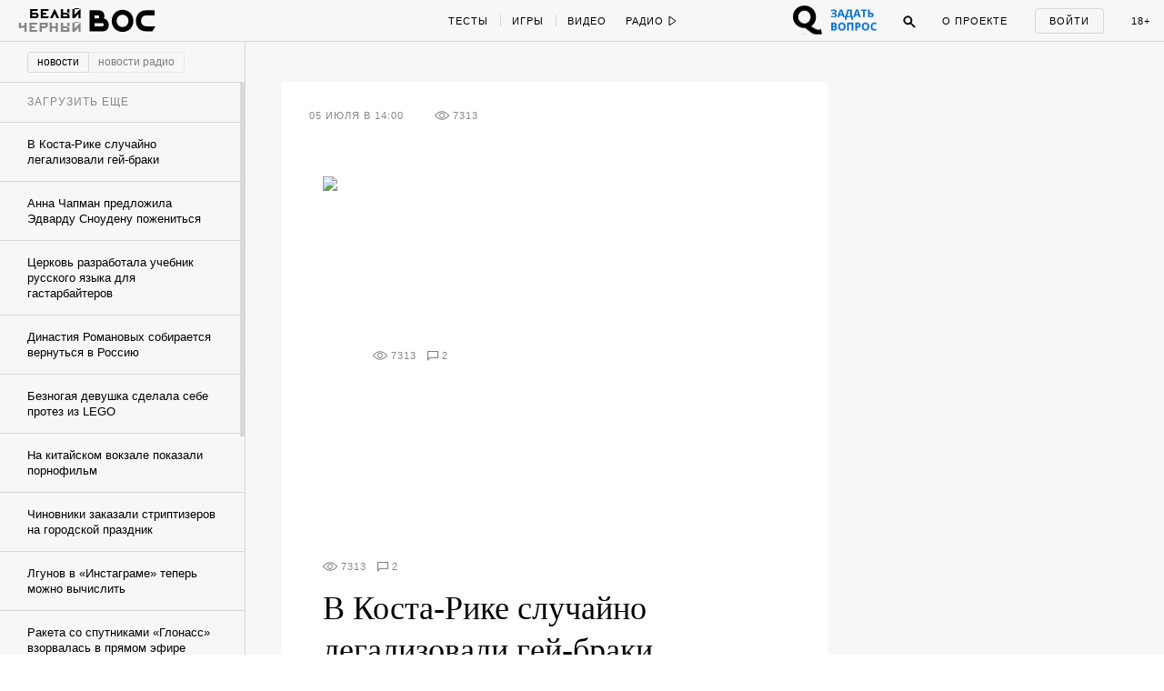

--- FILE ---
content_type: text/html; charset=utf-8
request_url: https://w-o-s.ru/news/4026
body_size: 23271
content:
<!DOCTYPE html>
<html xmlns="http://www.w3.org/1999/xhtml" xml:lang="ru-ru" lang="ru-ru" dir="ltr">
	<head>
		<meta http-equiv="content-language" content="ru">
		<meta http-equiv="Content-Type" content="text/html; charset=utf-8">
		<meta name="copyright" lang="ru" content="W-O-S Agency" />
		<meta property="og:url" content="http://w-o-s.ru/news/4026">
		<meta property="og:title" content="В Коста-Рике случайно легализовали гей-браки - ВОС">
		<meta property="og:description" content="Неисповедимы пути однополых">
		<meta property="og:type" content="article">
		<meta property="og:image" content="http://w-o-s.ru/upload/2013/July/05_Friday/88f0fd556a4e1701421e737e4f5ecc9a.jpg">
		<meta property="og:image:width" content="256">
		<meta property="og:image:height" content="256">
		<link rel="image_src" href="http://w-o-s.ru/upload/2013/July/05_Friday/88f0fd556a4e1701421e737e4f5ecc9a.jpg">
		<meta property="fb:app_id" content="1449725888602045" />
		<meta name="keywords" content="">		<meta name="description" content="Неисповедимы пути однополых">
		<meta name="viewport" content="width=1200">
		<meta name="apple-mobile-web-app-capable" content="yes">
		<meta name="apple-mobile-web-app-status-bar-style" content="black">
		<meta http-equiv="X-UA-Compatible" content=" chrome=1">
		<meta name="yandex-verification" content="42a125f8a165b8a7">
		<meta name="google-site-verification" content="IFp7T0zuD8vhpmhx9RzPJXWDcye_rQ_mwtDr4q2VLMY" />
		<!--<meta name="viewport" content="user-scalable=no, initial-scale=1, maximum-scale=1, minimum-scale=1, width=320">-->
		
		<link rel="apple-touch-icon" href="/plugins/Global/images/apple-touch-icon.png">
		<link href="https://plus.google.com/u/0/103033380666033476896" rel="publisher">
		
		<!--<link href="https://fnt.webink.com/wfs/webink.css/?project=C2EA5133-2131-4177-B1B9-DDE798D7D474&fonts=9E4A67B1-52AA-088D-2F00-62815998F7EA:f=FuturaPTExtraBold-Reg,5D5458EE-817C-409A-A829-39E6223D6444:f=PTSerif-Italic,D658C100-EB60-0878-7701-BA465DF17739:f=ProximaNovaT-Thin,BE4B6AFF-B77A-F436-7983-AD9D47F266E3:f=MonoCondensed-Bold,8077EE42-0ADA-525C-C3DB-4DAFD57BE06D:f=PTSerif-Regular,47CFBA3B-2AE1-78D0-87CD-7256D87D277E:f=PTSansPro-Caption,99B90B52-FC86-D532-91E2-93D2FC4AE03D:f=Futura,58DEFEBD-4A55-477B-3C13-525C6AEBDD7A:f=ProximaNova-Regular,D8F30418-0E92-EBB4-6408-D220574EF53E:f=ProximaNova-Extrabld,1EECF661-69E6-663B-6F46-61925A3CC9EC:f=Gothic725BlkBT" rel="stylesheet" type="text/css"/>-->
		
		<link href='http://fonts.googleapis.com/css?family=Open+Sans:400,700&subset=latin,cyrillic-ext' rel='stylesheet' type='text/css'>
		
		<link rel="stylesheet" type="text/css" href="/plugins/Global/css/vendor/sweet-alert.css">
		
		<!--<meta name="document-state" content="Dynamic">-->
		<meta http-equiv="Cache-control" content="public">
		<title>В Коста-Рике случайно легализовали гей-браки - ВОС</title>
		<meta name="description" content="Неисповедимы пути однополых">
				
		<link rel="shortcut icon" href="/plugins/Global/images/favicon.ico?2108" type="image/x-icon">
		<link rel="icon" href="/plugins/Global/images/favicon.ico?2108" type="image/x-icon">
		<link rel="alternate" type="application/rss+xml" title="RSS" href="http://w-o-s.ru/rss">

		<!--LOADED CSS -->
		<link rel="stylesheet" type="text/css" href="/plugins/Global/css/main.min.css?2108">

		<script>
		  (function(d) {
		    var config = {
		      kitId: 'nvq8nmd',
		      scriptTimeout: 3000
		    },
		    h=d.documentElement,t=setTimeout(function(){h.className=h.className.replace(/\bwf-loading\b/g,"")+" wf-inactive";},config.scriptTimeout),tk=d.createElement("script"),f=false,s=d.getElementsByTagName("script")[0],a;h.className+=" wf-loading";tk.src='//use.typekit.net/'+config.kitId+'.js';tk.async=true;tk.onload=tk.onreadystatechange=function(){a=this.readyState;if(f||a&&a!="complete"&&a!="loaded")return;f=true;clearTimeout(t);try{Typekit.load(config)}catch(e){}};s.parentNode.insertBefore(tk,s)
		  })(document);
		</script>
		
		<script data-minify="false" src="/plugins/Global/scripts/vendor/less/less.js"></script>
		<script data-minify="false" src="/plugins/Global/scripts/vendor/adfox.asyn.code.ver3.js"></script>
		<script data-minify="false" src="/plugins/Global/scripts/vendor/adfox.asyn.code.scroll.js"></script>
		
		<script type="text/javascript" src="https://vk.com/js/api/openapi.js?49"></script>
		<script type="text/javascript">		 
		  setTimeout(function () {VK.init({apiId: 2814265});}, 0);
		</script>
		
	</head>

	<body class="no-scroll ">
		<script type="text/javascript">
		<!--//--><![CDATA[//><!--
		var gemius_identifier = 'cjKVhorF0P8unpkGl_ZDQceCHPww2K_7jKTUBHbbik3.37';
		var gemius_extraparameters = new Array('param_name_1=value_1', 'param_name_2=value_2', 'param_name_N=value_N');
		// lines below shouldn't be edited
		function gemius_pending(i) { window[i] = window[i] || function() {var x = window[i+'_pdata'] = window[i+'_pdata'] || []; x[x.length]=arguments;};};
		gemius_pending('gemius_hit'); gemius_pending('gemius_event'); gemius_pending('pp_gemius_hit'); gemius_pending('pp_gemius_event');
		(function(d,t) {try {var gt=d.createElement(t),s=d.getElementsByTagName(t)[0],l='http'+((location.protocol=='https:')?'s':''); gt.setAttribute('async','async');
		gt.setAttribute('defer','defer'); gt.src=l+'://garo.hit.gemius.pl/gemius.js'; s.parentNode.insertBefore(gt,s);} catch (e) {}})(document,'script');
		//--><!]]>
		</script>
	
		<div id="fb-root"></div>
		<script>(function(d, s, id) {
		  var js, fjs = d.getElementsByTagName(s)[0];
		  if (d.getElementById(id)) return;
		  js = d.createElement(s); js.id = id;
		  js.src = "//connect.facebook.net/en_US/all.js#xfbml=1&amp;status=0";
		  fjs.parentNode.insertBefore(js, fjs);
		}(document, 'script', 'facebook-jssdk'));</script>


		

<div id="social-subscribe">
	<div class="container">
		<p class="title">Подпишитесь на нас в социальных сетях</p>
		
		<div class="item vk" data-social="vk"></div>
		<div class="item fb" data-social="fb"></div>
		<div class="item tw" data-social="tw"></div>
		<div class="clear"></div>
		
		<div class="hide"><i></i> закрыть</div>
	</div>
</div>

<div id="music-panel">
	<div class="panel"></div>
	<div class="mixes">
				<div class="clear"></div>
	</div>
</div>

<div id="preloader"></div>


<div id="main-menu">
	<div id="progress-bar"></div>
	
	<div class="content">
		<div class="left">
			<div class="switcher">
				<a href="/" data-target="ajax" class="switch usual"></a>
				<a href="/black" data-target="ajax" class="switch black"></a>
			</div>
		
			<a href="/" data-target="ajax" class="logo">
				<svg class="usual" xmlns="http://www.w3.org/2000/svg" xmlns:xlink="http://www.w3.org/1999/xlink" version="1.1" x="0px" y="0px" viewBox="0 0 615 240" enable-background="new 0 0 615 240" xml:space="preserve">
					<path d="M515.3,40.1c-21.9,0-34.7,2.4-46.8,7.7C437.6,61.6,421,91,421,127.9c0,37.4,19.1,68.5,51.1,79.6  c12.3,4.3,24.4,5.8,44.4,6l39.8,0.2c1.4,0,2.2-0.5,2.9-1.7l22.9-36.9c1-1.7,0.2-2.9-1.7-2.9h-62c-12.5,0-22.2-1.2-29.4-4.3  c-15.7-7-25.1-21-25.1-40.5c0-21,10.6-35.9,26-41.7c8.7-3.1,16.9-3.9,28-3.9h57.2c1.7,0,2.4-1,2.4-2.4V42.5c0-1.7-1-2.4-2.4-2.4  H515.3z M309.5,76.8c28.7,0.2,49,21.7,49.2,50.4c-0.2,28.7-20.5,50.2-49.2,50.4c-28.7-0.2-49-21.7-49.2-50.4  C260.6,98.5,280.8,77,309.5,76.8 M309.5,36c-51.8,0-90.4,39.1-90.4,91.2s38.6,91.2,90.4,91.2c51.8,0,90.4-39.1,90.4-91.2  S361.4,36,309.5,36 M147.3,169.8c-2.9,1.7-5.8,2.2-8.9,2.2H75.9v-25.6h62.5c3.4,0,6.3,0.5,8.9,2.2c3.4,2.2,5.1,6.5,5.1,10.4  C152.4,163.8,150.7,167.9,147.3,169.8 M75.9,106.7V81.8H101c3.9,0,7.2,0.7,9.4,2.4c2.9,2.4,4.3,6,4.3,10.1c0,5.3-1.7,8.2-4.1,10.1  c-2.7,1.9-5.3,2.2-9.6,2.2H75.9z M152.4,107.4c3.4-6.5,5.1-13.7,5.1-21.2c0-17.1-5.8-32.8-23.6-41.2c-10.6-4.8-22.7-4.8-34.7-4.8  H34.9v173.6h98.6c18.6,0,28.2-1.9,35.9-6c19.1-10.1,24.6-29.4,24.6-48C194.1,136.1,180.1,112.7,152.4,107.4z"></path>
					<path d="M55.5,127.5"></path>
				</svg>
				<svg class="black" version="1.1" xmlns="http://www.w3.org/2000/svg" xmlns:xlink="http://www.w3.org/1999/xlink" x="0px" y="0px" viewBox="0 0 73.203 36.623" enable-background="new 0 0 73.203 36.623" xml:space="preserve">
					<path d="M17.658,21.94c0.448-0.862,0.671-1.819,0.671-2.809c0-2.265-0.766-4.349-3.128-5.466
						c-1.404-0.638-3-0.646-4.595-0.646H2.162v22.75h13.007c2.457,0,3.734-0.132,4.755-0.675c2.521-1.34,3.256-3.833,3.256-6.289
						C23.18,25.676,21.33,22.642,17.658,21.94z M7.443,18.707h3.418c0.511,0,0.957,0.022,1.245,0.246
						c0.382,0.318,0.575,0.761,0.575,1.302c0,0.704-0.224,1.123-0.542,1.379c-0.352,0.255-0.702,0.323-1.277,0.323H7.443V18.707z
						 M16.988,30.204c-0.383,0.223-0.766,0.284-1.181,0.284H7.443v-3.25h8.365c0.446,0,0.83,0,1.181,0.224
						c0.446,0.288,0.67,0.829,0.67,1.34C17.658,29.438,17.435,29.949,16.988,30.204z"/>
					<path d="M37.34,12.494c-6.862,0-11.968,5.17-11.968,12.063c0,6.895,5.106,12.065,11.968,12.065
						c6.861,0,11.967-5.172,11.967-12.065S44.199,12.494,37.34,12.494z M37.34,31.229c-3.798-0.032-6.48-2.872-6.512-6.672
						c0.032-3.798,2.714-6.638,6.512-6.67c3.797,0.032,6.479,2.873,6.51,6.67C43.818,28.356,41.137,31.197,37.34,31.229z"/>
					<path d="M72.922,30.49h-8.201c-1.66,0-2.938-0.143-3.895-0.557c-2.072-0.926-3.318-2.769-3.318-5.354
						c0-2.776,1.404-4.676,3.447-5.441c1.148-0.415,2.232-0.433,3.699-0.433h7.566c0.223,0,0.223-0.275,0.223-0.467v-4.883
						c0-0.225-0.031-0.336-0.223-0.336h-7.916c-2.904,0-4.596,0.328-6.191,1.03c-4.086,1.818-6.287,5.715-6.287,10.6
						c0,4.945,2.521,9.064,6.766,10.534c1.629,0.575,3.223,0.768,5.873,0.798l5.266,0.033c0.191,0,0.287-0.063,0.383-0.224l3.033-4.9
						C73.275,30.666,73.178,30.49,72.922,30.49z"/>
					<path d="M0.793,3.678c0.375,0.125,0.454,0.204,0.465,0.533C1.27,4.539,1.293,5.39,1.293,5.39
						c0.056,0.601,0.181,0.918,0.362,1.146C2.03,7,2.585,7.206,3.414,7.206c0.624,0,1.19-0.125,1.701-0.364
						c0.068-0.033,0.125-0.033,0.125,0.057C5.273,7.454,5.25,8.305,5.229,8.622C5.183,9.211,5.046,9.244,4.616,9.381
						C4.491,9.415,4.252,9.54,4.252,9.699c0,0.238,0.216,0.272,0.488,0.272c0.227,0,0.759-0.057,1.27-0.057
						c0.771,0,1.305,0.033,1.497,0.033c0.272,0,0.579-0.079,0.579-0.317c0-0.091-0.147-0.227-0.374-0.283
						c-0.363-0.09-0.579-0.227-0.612-0.545C7.088,8.667,7.008,8.292,7.02,7c0.011-1.485,0.033-2.563,0.056-2.812
						c0.023-0.215,0.046-0.375,0.488-0.51C7.779,3.609,7.972,3.463,7.972,3.35c0-0.192-0.272-0.25-0.454-0.25
						c-0.329,0-0.714,0.034-1.474,0.034C5.466,3.134,5.16,3.1,4.797,3.1c-0.318,0-0.51,0.136-0.51,0.307c0,0.135,0.238,0.283,0.442,0.328
						c0.397,0.103,0.476,0.25,0.476,0.556c0.012,0.59,0.024,1.191,0.035,1.781c0,0.044-0.079,0.169-0.136,0.192
						c-0.204,0.067-0.487,0.102-0.68,0.102c-1.043,0-1.271-0.397-1.327-0.975c-0.033-0.34-0.033-0.874-0.033-1.225
						c0-0.238,0.113-0.385,0.374-0.464c0.25-0.079,0.397-0.215,0.397-0.341c0-0.158-0.169-0.26-0.397-0.26
						c-0.284,0-0.612,0.034-1.304,0.034c-0.533,0-0.896-0.034-1.236-0.034c-0.261,0-0.476,0.045-0.476,0.25
						C0.42,3.53,0.545,3.598,0.793,3.678z"/>
					<path d="M13.25,9.96c0.487,0,1.917-0.046,2.63-0.046c2.064,0,2.518,0.057,2.666,0.057
						c0.067,0,0.306-0.125,0.34-0.204c0.045-0.103,0.317-0.862,0.385-1.192c0.046-0.238-0.022-0.567-0.238-0.567
						c-0.181,0-0.306,0.271-0.487,0.521c-0.25,0.341-0.364,0.477-0.579,0.591c-0.26,0.147-0.579,0.181-0.759,0.181
						c-0.544,0-1.089-0.147-1.203-0.317c-0.034-0.045-0.079-0.17-0.102-0.5c-0.012-0.25-0.045-0.907-0.045-1.212
						c0-0.284,0.068-0.442,0.124-0.442c0.51,0,0.578,0.021,1.043,0.056c0.238,0.023,0.272,0.102,0.386,0.363
						c0.102,0.226,0.249,0.352,0.352,0.352c0.112,0,0.284-0.136,0.261-0.443c-0.012-0.17-0.035-0.431-0.035-0.692
						c0-0.261,0.012-0.521,0.023-0.657c0.023-0.329-0.08-0.488-0.238-0.488c-0.125,0-0.238,0.136-0.306,0.307
						c-0.125,0.283-0.284,0.464-0.794,0.499c-0.204,0.01-0.6,0.023-0.725-0.012c-0.057-0.01-0.09-0.125-0.09-0.306
						c0-0.782,0.023-1.599,0.033-1.814c0-0.045,0.091-0.169,0.148-0.169c0.159,0,0.783-0.034,1.429-0.034
						c0.091,0,0.249,0.079,0.464,0.544c0.136,0.306,0.25,0.431,0.454,0.431c0.069,0,0.205-0.069,0.205-0.363
						c0-0.249-0.09-1.11-0.159-1.224c-0.034-0.057-0.113-0.116-0.238-0.093c-0.261,0.057-0.419,0.068-1.451,0.068h-1.168
						c-0.749,0-2.007-0.068-2.199-0.068c-0.148,0-0.375,0.075-0.375,0.223c0,0.079,0.045,0.236,0.34,0.304
						C13.795,3.726,13.942,3.849,14,4.189c0.034,0.205,0.057,0.271,0.057,2.018c0,1.746-0.011,1.983-0.057,2.527
						c-0.022,0.206-0.046,0.466-0.828,0.681c-0.238,0.067-0.328,0.227-0.328,0.363C12.842,9.869,13.012,9.96,13.25,9.96z"/>
					<path d="M24.603,9.37c-0.329,0.102-0.443,0.205-0.443,0.352c0,0.147,0.192,0.25,0.477,0.25
						c0.374,0,1.44-0.068,1.847-0.068c0.465,0,0.964,0.034,1.305,0.034c0.294,0,0.453-0.137,0.453-0.238c0-0.159-0.112-0.238-0.385-0.317
						c-0.612-0.171-0.761-0.341-0.761-0.976c0-0.113-0.01-0.986-0.01-2.119c0-0.465,0.01-1.917,0.046-2.371
						c0-0.057,0.044-0.124,0.079-0.158c0.044-0.046,0.192-0.091,0.316-0.091c0.42,0,0.828,0.375,0.874,0.431
						c0.056,0.079,0.318,0.544,0.318,1.18c0,1.36-0.682,1.53-0.954,1.599c-0.056,0.011-0.113,0.011-0.159,0.022
						c-0.089,0.011-0.135,0.09-0.135,0.216c0,0.055,0.102,0.168,0.227,0.248c0.17,0.113,0.34,0.159,0.635,0.159
						c0.521,0,1.009-0.169,1.475-0.555c0.226-0.192,0.748-0.816,0.748-1.701c0-0.59-0.341-1.213-0.613-1.497
						c-0.385-0.397-1.111-0.704-2.098-0.704c-0.884,0-1.485,0.057-1.87,0.057c-0.567,0-0.884-0.044-1.371-0.044
						c-0.193,0-0.352,0.044-0.352,0.249c0,0.113,0.215,0.284,0.396,0.329c0.5,0.113,0.59,0.317,0.613,0.578
						c0.034,0.261,0.046,0.805,0.046,1.293c0,1.576-0.079,2.97-0.104,3.197C25.169,9.019,25.089,9.211,24.603,9.37z"/>
					<path d="M36.49,9.381c-0.204,0.079-0.408,0.205-0.408,0.328c0,0.137,0.193,0.262,0.432,0.262
						c0.34,0,0.997-0.057,1.36-0.057c0.488,0,1.305,0.046,1.633,0.046c0.285,0,0.443-0.046,0.443-0.238c0-0.148-0.227-0.294-0.363-0.329
						c-0.566-0.136-0.613-0.317-0.646-0.703c-0.012-0.169-0.023-1.27-0.023-1.576c0-0.057,0.057-0.284,0.137-0.284
						c0.16,0,1.77-0.035,2.607-0.035c0.01,0,0.113,0.023,0.148,0.306c0.047,0.397,0.021,1.314-0.033,1.666
						c-0.035,0.182-0.08,0.432-0.5,0.59c-0.352,0.137-0.453,0.228-0.453,0.341c0,0.182,0.215,0.272,0.443,0.272
						c0.34,0,1.314-0.057,1.904-0.057c0.418,0,0.85,0.033,1.064,0.033c0.25,0,0.432-0.124,0.432-0.271c0-0.125-0.113-0.261-0.432-0.34
						c-0.35-0.092-0.543-0.182-0.578-0.727C43.635,8.191,43.6,7.793,43.6,6.387c0-0.987,0.012-1.871,0.057-2.199
						c0.033-0.271,0.113-0.442,0.465-0.521c0.295-0.069,0.432-0.193,0.432-0.318c0-0.136-0.137-0.25-0.365-0.25
						c-0.225,0-1.359,0.034-1.801,0.034c-0.432,0-0.748-0.034-1.213-0.034c-0.238,0-0.441,0.136-0.441,0.25
						c0,0.08,0.068,0.249,0.484,0.363c0.488,0.126,0.512,0.238,0.545,0.443c0.045,0.271,0.045,0.907,0.045,1.678
						c0,0.046-0.09,0.215-0.137,0.215c-0.215-0.012-0.506,0-2.49,0c-0.08,0-0.076-0.124-0.076-0.284c0-0.725,0-1.146,0-1.497
						c0-0.283-0.004-0.509,0.178-0.578c0.137-0.044,0.363-0.146,0.363-0.317c0-0.204-0.25-0.261-0.432-0.261
						c-0.398,0-0.635,0.023-0.986,0.023c-0.307,0-1.096-0.045-1.651-0.045c-0.215,0-0.468,0.124-0.468,0.249
						c0,0.125,0.123,0.227,0.248,0.26c0.521,0.125,0.658,0.285,0.703,0.545c0.021,0.136,0.057,0.215,0.057,1.065
						c0,1.634,0,2.892-0.035,3.391C37.057,9.086,36.965,9.188,36.49,9.381z"/>
					<path d="M56.879,3.574c0.613,0.136,0.553,0.261,0.553,1.213v2.619c0,0.93,0.094,1.135,0.061,1.373
						c-0.057,0.34-0.074,0.477-0.527,0.624c-0.16,0.045-0.314,0.191-0.314,0.317c0,0.181,0.252,0.215,0.398,0.215
						c0.205,0,1.039-0.047,1.436-0.047c0.385,0,1.488,0.035,1.602,0.035c0.137,0,0.389-0.068,0.389-0.204
						c0-0.158-0.148-0.272-0.363-0.329c-0.566-0.136-0.623-0.362-0.645-0.896c0-0.147-0.025-0.589-0.025-1.824
						c0-0.771,0.014-1.759,0.047-2.245c0.047-0.589,0.08-0.738,0.637-0.862c0.09-0.023,0.283-0.113,0.283-0.25
						c0-0.147-0.182-0.238-0.352-0.238c-0.328,0-0.885,0.034-1.564,0.034c-0.5,0-1.215-0.045-1.43-0.045
						c-0.113,0-0.494,0.056-0.494,0.226C56.568,3.392,56.686,3.529,56.879,3.574z"/>
					<path d="M55.576,9.471c0.557-0.352,1.055-0.896,1.055-1.69c0-1.405-0.941-2.086-2.607-2.086
						c-0.25,0-0.646,0.023-0.896,0.046c-0.057,0-0.125-0.035-0.125-0.091c0-0.782,0-1.248,0.023-1.497
						c0.035-0.25,0.045-0.409,0.488-0.522c0.158-0.045,0.418-0.136,0.418-0.305c0-0.193-0.215-0.25-0.418-0.25
						c-0.398,0-0.863,0.045-1.408,0.033c-0.441-0.011-1.008-0.033-1.348-0.033c-0.262,0-0.568,0.09-0.568,0.25
						c0,0.204,0.273,0.34,0.5,0.374c0.42,0.068,0.557,0.261,0.557,0.453c0.01,0.511,0.033,1.485,0.033,1.984
						c0,1.406-0.045,2.414-0.068,2.63c-0.033,0.272-0.09,0.432-0.725,0.579c-0.127,0.033-0.398,0.158-0.398,0.329
						c0,0.192,0.33,0.261,0.512,0.261s0.6-0.047,1.064-0.034c0.521,0.011,1.645,0.068,1.963,0.068C54.035,9.969,55.01,9.833,55.576,9.471
						z M53.07,8.71c-0.045-0.407-0.088-1.78-0.066-2.154c0-0.091,0.066-0.148,0.1-0.17c0.014-0.011,0.16-0.045,0.342-0.045
						c0.873,0,1.338,0.544,1.338,1.519c0,0.533-0.17,0.976-0.42,1.249c-0.17,0.181-0.385,0.283-0.623,0.283
						C53.49,9.391,53.104,9.018,53.07,8.71z"/>
					<path d="M68.861,1.769c1.076,0,1.77-0.624,1.77-1.214C70.631,0.227,70.438,0,70.154,0
						c-0.42,0-0.625,0.375-0.545,0.691c0.035,0.136,0.137,0.204,0.113,0.261c-0.068,0.136-0.283,0.283-0.828,0.283
						c-0.385,0-0.678-0.135-0.691-0.294c0-0.023,0.035-0.135,0.068-0.204C68.42,0.442,68.248,0,67.818,0c-0.375,0-0.59,0.317-0.59,0.59
						C67.229,1.234,67.887,1.769,68.861,1.769z"/>
					<path d="M65.053,9.392c-0.16,0.045-0.398,0.159-0.398,0.294c0,0.182,0.25,0.284,0.545,0.284
						c0.408,0,0.85-0.056,1.133-0.056c0.443,0,1.043,0.033,1.564,0.033c0.193,0,0.479-0.033,0.479-0.25c0-0.181-0.217-0.26-0.352-0.294
						c-0.297-0.103-0.58-0.192-0.58-0.702c0-0.069,0.023-0.148,0.057-0.205c0.76-0.816,2.428-2.573,2.848-3.026
						c0.055-0.057,0.078-0.024,0.078,0.033c0,0.975,0,2.097-0.057,2.971c-0.012,0.679-0.113,0.748-0.555,0.896
						c-0.16,0.056-0.445,0.147-0.445,0.317c0,0.125,0.205,0.284,0.467,0.284c0.248,0,0.939-0.057,1.473-0.057
						c0.363,0,1.201,0.033,1.418,0.033c0.248,0,0.477-0.09,0.477-0.271c0-0.146-0.25-0.284-0.432-0.328
						c-0.283-0.069-0.555-0.262-0.566-0.602c0-0.135-0.047-0.974-0.047-2.267c0-1.112,0.035-1.838,0.047-2.37
						c0.012-0.215,0.113-0.34,0.465-0.442c0.26-0.08,0.385-0.182,0.385-0.307c0-0.191-0.182-0.26-0.385-0.26
						c-0.148,0-1.123,0.033-1.531,0.033c-0.328,0-0.885-0.033-1.031-0.033c-0.398,0-0.613,0.068-0.613,0.25
						c0,0.124,0.158,0.283,0.453,0.362c0.363,0.102,0.408,0.261,0.432,0.59c-0.012,0.125-0.068,0.25-0.102,0.272
						c-0.613,0.726-1.939,2.086-2.711,2.88c-0.113,0.114-0.125,0.09-0.125-0.023c0.023-1.043,0.023-2.176,0.012-3.095
						c0-0.215,0.045-0.59,0.352-0.658c0.271-0.068,0.441-0.204,0.441-0.34c0-0.147-0.135-0.238-0.441-0.238s-0.838,0.034-1.338,0.034
						c-0.342,0-0.918-0.046-1.258-0.046c-0.295,0-0.545,0.056-0.545,0.261c0,0.215,0.328,0.272,0.533,0.329
						c0.316,0.08,0.443,0.329,0.463,0.612c0.025,0.385,0.025,0.828,0.025,1.96c0,1.497-0.025,2.099-0.047,2.45
						C65.607,9.165,65.516,9.256,65.053,9.392z"/>
					</svg>
			</a>
			
			<div class="special_button special_button--1">
				<div class="banner x114x44" data-adfox-banner-id="21"></div>
			</div>
			
			<div class="special_button special_button--2">
				<div class="banner x114x44" data-adfox-banner-id="22"></div>
			</div>
			
			
			
			
			<!--specials-->
			<!--<a class="levis" data-pixel-show="http://ads.adfox.ru/216820/getCode?p1=blxlk&p2=v&ptrc=b&pfc=bfpbo&pfb=dnbyl&pr=[RANDOM]" data-pixel-click="http://ads.adfox.ru/216820/goLink?p1=blxlk&p2=v&p5=dnbyl&pr=[RANDOM]" href="http://weare501.w-o-s.ru/" target="_blank"></a>-->
			<!--<a class="cinema" href="/article/15962" data-target="ajax"></a>-->
			<!--<a class="reebok" href="http://ads.adfox.ru/216820/goLink?p1=blxlk&p2=v&p5=dfkso&pr=281430680&puid1=&puid2=&puid3=&puid4=&puid5=&puid6=&puid7=&puid8=&puid9=&puid10=&puid11=&puid12=&puid13=&puid14=&puid15=&puid16=&puid17=&puid18=&puid19=&puid20=&puid21=&puid22=&puid23=&puid24=&puid25=&puid26=&puid27=&puid28=&puid29=&puid30=&puid31=&puid32=&puid33=&puid34=&puid35=" target="_blank"></a>-->
			<!---->
			<div class="slogan-wrapper">
				<div class="slogan usual">Вокруг огромная страна</div>
				<div class="slogan black">Вокруг огромная страна</div>
			</div>
			<div class="clear"></div>
		</div>
		<div class="center">
			<div class="rubrics">
				<a href="/tags/test/" data-target="ajax" class="item no-line">Тесты</a>
				<!--<a href="/tags/kak_jit" data-target="ajax" class="item">Как жить</a>-->
				<a href="/tags/igra" data-target="ajax" class="item">Игры</a>
				<a href="/search/video/recent" data-target="ajax" class="item">Видео</a>
				<!--<a href="/search/россия/recent" data-target="ajax" class="item">Русь</a>-->
				<!--<a href="/tags/dich" data-target="ajax" class="item">Дичь</a>-->
				<a href="/tags/black_sex" data-target="ajax" class="item black no-line">Секс</a>
				<a href="/tags/black_ugar" data-target="ajax" class="item black">Угар</a>
				<a href="/tags/black_dead" data-target="ajax" class="item black">Смерть</a>
				<a href="/tags/chernaya_nenavist " data-target="ajax" class="item black">Ненависть</a>
				<div class="clear"></div>
			</div>
			<div class="radio">
				<div class="button play" onclick="if ($(this).hasClass('play')) {yaCounter12740068.reachGoal('radio_play'); return true;}else{yaCounter12740068.reachGoal('radio_pause'); return true;}">
					<span>Радио</span>
					<svg class="ico-play" version="1.1" xmlns="http://www.w3.org/2000/svg" xmlns:xlink="http://www.w3.org/1999/xlink" x="0px" y="0px" width="9px" height="12px" viewBox="0.192 -6.808 9 12" enable-background="new 0.192 -6.808 9 12" xml:space="preserve">
						<polygon points="8.192,-0.808 1.192,-5.808 1.192,4.192 "/>
					</svg>
					<svg class="ico-pause" version="1.1" xmlns="http://www.w3.org/2000/svg" xmlns:xlink="http://www.w3.org/1999/xlink" x="0px" y="0px" width="9px" height="12px" viewBox="0.192 -6.808 9 12" enable-background="new 0.192 -6.808 9 12" xml:space="preserve">
						<g>
							<path d="M2.192,3.192h1v-8h-1V3.192z"/>
						</g>
						<g>
							<path d="M6.192,3.192h1v-8h-1V3.192z"/>
						</g>
					</svg>
				</div>
				<ul class="pills">
					<li data-stream-id="3" onclick="yaCounter12740068.reachGoal('radio_russian_pill'); return true;" class="item russianpill" data-bitrate="192">Рашн пилл</li>
					<li data-stream-id="1" onclick="yaCounter12740068.reachGoal('radio_red_pill'); return true;" class="item redpill" data-bitrate="192">Red pill</li>
					<li data-stream-id="0" onclick="yaCounter12740068.reachGoal('radio_blue_pill'); return true;" class="item bluepill" data-bitrate="192">Blue pill</li>
					<li data-stream-id="2" onclick="yaCounter12740068.reachGoal('radio_red_light'); return true;" class="item redlight" data-bitrate="">Redlight</li>
					<li data-stream-id="4" onclick="yaCounter12740068.reachGoal('radio_black_pill'); return true;" class="item blackpill" data-bitrate="192">Black pill</li>
					<li class="item radio-all"><a href="/radio" data-target="ajax">все материалы</a></li>
				</ul>
			</div>
			<div class="clear"></div>
		</div>
		<div class="right">
		
			<div class="question_button" onclick="window.TQ.toggleWidget()"></div>
		
			<div class="chat">
				<span class="caption">Чат</span>
				<span class="notifications"></span>
			</div>
			<div class="search">
				<div class="ico ico-search" onclick="yaCounter12740068.reachGoal('search_button');">
					<svg version="1.1" xmlns="http://www.w3.org/2000/svg" xmlns:xlink="http://www.w3.org/1999/xlink" x="0px" y="0px" width="14px" height="14px" viewBox="0.192 0.192 14 14" enable-background="new 0.192 0.192 14 14" xml:space="preserve">
						<path d="M5.5,1C3.015,1,1,3.016,1,5.502c0,2.483,2.015,4.5,4.5,4.5c2.486,0,4.5-2.017,4.5-4.5C10.001,3.016,7.986,1,5.5,1z
							 M5.5,9.002C3.567,9.002,2,7.435,2,5.501S3.567,2,5.5,2s3.5,1.567,3.5,3.5S7.434,9.002,5.5,9.002z"/>
						<path d="M8.565,7.819l4.659,4.657c0.207,0.207,0.217,0.535,0.021,0.729l0,0c-0.195,0.194-0.521,0.185-0.729-0.022L7.858,8.526"/>
					</svg>
				</div>
				<div class="search-box">
					<input class="query" type="text">
					<div class="search-button">Найти</div>
				</div>
			</div>
			<a href="/about" data-target="ajax" class="about">О проекте</a>
			<div class="auth">
				<div class="auth-form-login show">
					<p class="login label" onclick="yaCounter12740068.reachGoal('login_button'); return true;">Войти</p>
				</div>
				<div class="auth-form-user">
					<a href="/profile" data-target="ajax" class="user-photo"></a>
					
					<div class="notifications-icon"><!--onclick="yaCounter12740068.reachGoal('notifications'); return true;"-->
						<div class="badge">0</div>
					</div>
					
					<div class="notifications">
						<p class="label">Уведомления:</p>
						<div class="list scroll-pane">
							<div>
															</div>
						</div>
					</div>
					
					<div class="clear"></div>
				</div>
			</div>
			<div data-target="ajax" href="/tags/sex" class="adult" onclick="yaCounter12740068.reachGoal('adult_only'); return true;">18+</div>
			<div class="clear"></div>
		</div>
		<div class="clear"></div>
	</div>
</div>

<div id="chat">
	<div class="top">
		<div class="left">
			<div class="item caption">
				<span class="usual">чат</span>
				<span class="black">чат</span>
			</div>
			<div class="item online-users">
				<div class="count"></div>
				<div class="list-container">
					<div class="list"></div>
				</div>
			</div>
			<div class="item notifications"></div>
			<div class="clear"></div>
		</div>
		<div class="right">
			<div class="item display-mode">
				<span class="collapse">свернуть</span>
				<span class="expand">развернуть</span>
			</div>
		</div>
		<div class="clear"></div>
	</div>
	<div class="content">
		<div class="messages">
			<div class="list"></div>
		</div>
		<div class="cab">
			<textarea class="message" placeholder="напишите в чат"></textarea>
			<div class="panel">
				<div class="control-buttons">
					<div class="button send">Ответить</div>
					<div class="button button-stickers">
						<svg xmlns="http://www.w3.org/2000/svg" xmlns:xlink="http://www.w3.org/1999/xlink" version="1.1" id="Layer_1" x="0px" y="0px" viewBox="5.0 -10.0 100.0 135.0" enable-background="new 0 0 100 100" xml:space="preserve">
							<path fill="#000000" d="M50,8C27.234,8,8,27.233,8,50s19.234,42,42,42s42-19.233,42-42S72.766,8,50,8z M50,88  c-20.598,0-38-17.402-38-38s17.402-38,38-38s38,17.402,38,38S70.598,88,50,88z"/>
							<path fill="#000000" d="M58,47h10c1.104,0,2-0.896,2-2s-0.896-2-2-2H58c-1.104,0-2,0.896-2,2S56.896,47,58,47z"/>
							<path fill="#000000" d="M32,47h10c1.104,0,2-0.896,2-2s-0.896-2-2-2H32c-1.104,0-2,0.896-2,2S30.896,47,32,47z"/>
							<path fill="#000000" d="M69.341,62.271c-0.954-0.554-2.179-0.229-2.734,0.726C63.384,68.55,57.021,71.999,50,71.999  s-13.385-3.449-16.609-9.002c-0.555-0.956-1.779-1.281-2.733-0.726c-0.956,0.555-1.28,1.778-0.726,2.733  C33.868,71.786,41.558,75.999,50,75.999c8.441,0,16.131-4.213,20.067-10.994C70.621,64.049,70.296,62.825,69.341,62.271z"/>
						</svg>
						<div class="stickers">
							<div class="list">
																
								<div class="sticker" data-sticker-id="26" style="background-image: url(/plugins/Global/images/stickers/26.png);"></div>
								
																
								<div class="sticker" data-sticker-id="27" style="background-image: url(/plugins/Global/images/stickers/27.png);"></div>
								
																
								<div class="sticker" data-sticker-id="28" style="background-image: url(/plugins/Global/images/stickers/28.png);"></div>
								
																
								<div class="sticker" data-sticker-id="29" style="background-image: url(/plugins/Global/images/stickers/29.png);"></div>
								
																
								<div class="sticker" data-sticker-id="30" style="background-image: url(/plugins/Global/images/stickers/30.png);"></div>
								
																
								<div class="sticker" data-sticker-id="31" style="background-image: url(/plugins/Global/images/stickers/31.png);"></div>
								
																
								<div class="sticker" data-sticker-id="32" style="background-image: url(/plugins/Global/images/stickers/32.png);"></div>
								
																
								<div class="sticker" data-sticker-id="1" style="background-image: url(/plugins/Global/images/stickers/1.png);"></div>
								
																
								<div class="sticker" data-sticker-id="2" style="background-image: url(/plugins/Global/images/stickers/2.png);"></div>
								
																
								<div class="sticker" data-sticker-id="3" style="background-image: url(/plugins/Global/images/stickers/3.png);"></div>
								
																
								<div class="sticker" data-sticker-id="4" style="background-image: url(/plugins/Global/images/stickers/4.png);"></div>
								
																
								<div class="sticker" data-sticker-id="5" style="background-image: url(/plugins/Global/images/stickers/5.png);"></div>
								
																
								<div class="sticker" data-sticker-id="6" style="background-image: url(/plugins/Global/images/stickers/6.png);"></div>
								
																
								<div class="sticker" data-sticker-id="7" style="background-image: url(/plugins/Global/images/stickers/7.png);"></div>
								
																
								<div class="sticker" data-sticker-id="8" style="background-image: url(/plugins/Global/images/stickers/8.png);"></div>
								
																
								<div class="sticker" data-sticker-id="9" style="background-image: url(/plugins/Global/images/stickers/9.png);"></div>
								
																
								<div class="sticker" data-sticker-id="10" style="background-image: url(/plugins/Global/images/stickers/10.png);"></div>
								
																
								<div class="sticker" data-sticker-id="11" style="background-image: url(/plugins/Global/images/stickers/11.png);"></div>
								
																
								<div class="sticker" data-sticker-id="13" style="background-image: url(/plugins/Global/images/stickers/13.png);"></div>
								
																
								<div class="sticker" data-sticker-id="14" style="background-image: url(/plugins/Global/images/stickers/14.png);"></div>
								
																
								<div class="sticker" data-sticker-id="15" style="background-image: url(/plugins/Global/images/stickers/15.png);"></div>
								
																
								<div class="sticker" data-sticker-id="16" style="background-image: url(/plugins/Global/images/stickers/16.png);"></div>
								
																
								<div class="sticker" data-sticker-id="17" style="background-image: url(/plugins/Global/images/stickers/17.png);"></div>
								
																
								<div class="sticker" data-sticker-id="18" style="background-image: url(/plugins/Global/images/stickers/18.png);"></div>
								
																
								<div class="sticker" data-sticker-id="19" style="background-image: url(/plugins/Global/images/stickers/19.png);"></div>
								
																
								<div class="sticker" data-sticker-id="20" style="background-image: url(/plugins/Global/images/stickers/20.png);"></div>
								
																
								<div class="sticker" data-sticker-id="21" style="background-image: url(/plugins/Global/images/stickers/21.png);"></div>
								
																
																
								<div class="sticker black" data-sticker-id="22" style="background-image: url(/plugins/Global/images/stickers/22.png);"></div>
								
																
								<div class="sticker black" data-sticker-id="23" style="background-image: url(/plugins/Global/images/stickers/23.png);"></div>
								
																
								<div class="sticker black" data-sticker-id="24" style="background-image: url(/plugins/Global/images/stickers/24.png);"></div>
								
																
								<div class="sticker black" data-sticker-id="25" style="background-image: url(/plugins/Global/images/stickers/25.png);"></div>
								
																<div class="clear"></div>
							</div>
						</div>
					</div>
					<div class="button photo hidden">
						<svg xmlns="http://www.w3.org/2000/svg" xmlns:xlink="http://www.w3.org/1999/xlink" version="1.1" id="Layer_1" x="0px" y="0px" viewBox="10.0 10.0 100.0 90.0" enable-background="new 0 0 100 100" xml:space="preserve">
							<path d="M26.499,23.74c-4.675,0-8.471,3.777-8.471,8.429v21.65C18,53.876,18,53.933,18,53.988V67.83   c0,2.34,0.963,4.454,2.493,5.977c0.198,0.169,0.368,0.367,0.566,0.536c0.028,0,0.028,0,0.028,0   c0.227,0.169,0.425,0.338,0.623,0.479c0.028,0,0.028,0,0.028,0c0.227,0.142,0.453,0.282,0.68,0.423h0.028   c0.227,0.113,0.482,0.254,0.737,0.339l0,0c0.255,0.112,0.51,0.226,0.765,0.31c0,0,0,0,0.028,0c0.255,0.085,0.538,0.142,0.793,0.198   h0.028c0.255,0.056,0.51,0.084,0.794,0.112h0.028c0.283,0.028,0.566,0.057,0.85,0.057h0.028h37.256h9.746   c2.323,0,4.448-0.931,5.978-2.453C81.037,72.284,82,70.17,82,67.83V32.169c0-4.651-3.796-8.429-8.471-8.429H26.499L26.499,23.74z    M26.499,25.347h47.03c3.824,0,6.856,3.017,6.856,6.822v18.859l-7.366-7.329c-1.785-1.776-4.108-2.65-6.432-2.65   c-2.295,0-4.646,0.874-6.403,2.65l-13.57,13.503l-9.689-9.612c-1.785-1.748-4.107-2.65-6.431-2.65s-4.618,0.902-6.403,2.65   l-4.477,4.454V32.169C19.614,28.363,22.674,25.347,26.499,25.347L26.499,25.347z M46.444,32.395c-3.768,0-6.828,3.045-6.828,6.766   c0,3.75,3.061,6.794,6.828,6.794c3.739,0,6.8-3.044,6.8-6.794C53.244,35.439,50.184,32.395,46.444,32.395L46.444,32.395z    M46.444,34.002c2.89,0,5.185,2.283,5.185,5.158c0,2.876-2.295,5.188-5.185,5.188s-5.241-2.312-5.241-5.188   C41.203,36.285,43.555,34.002,46.444,34.002L46.444,34.002z M66.588,42.656c1.927,0,3.854,0.677,5.298,2.143l8.472,8.429V67.83   c0,1.889-0.737,3.608-1.983,4.85c-1.247,1.24-2.946,1.973-4.845,2.001h-9.378l-0.34-0.338L47.72,58.33l13.57-13.531   C62.763,43.361,64.689,42.656,66.588,42.656L66.588,42.656z M30.494,46.519c1.897,0,3.824,0.732,5.298,2.198l10.199,10.148   c0,0,0.028,0.028,0.057,0.028l15.865,15.787H26.499h-0.028c-0.227,0-0.453-0.028-0.68-0.028c0,0,0,0-0.028,0   c-0.227-0.028-0.454-0.084-0.681-0.141l0,0c-0.227-0.028-0.425-0.085-0.623-0.141c-0.028,0-0.028,0-0.028,0   c-0.227-0.057-0.396-0.142-0.595-0.226c-0.028,0-0.028,0-0.028,0c-0.198-0.085-0.425-0.197-0.623-0.311c0,0,0,0.028,0,0   c-0.198-0.084-0.369-0.226-0.539-0.338h-0.028c-0.17-0.113-0.34-0.226-0.481-0.367c-0.028,0-0.028,0-0.028,0   c-0.17-0.141-0.34-0.31-0.481-0.45c-1.247-1.241-2.012-2.961-2.012-4.85v-13.56l5.609-5.554   C26.697,47.251,28.596,46.519,30.494,46.519L30.494,46.519z"/>
						</svg>
						<div class="uploader"></div>
					</div>
					<div class="clear"></div>
				</div>
				<div class="wait"></div>
			</div>
		</div>
	</div>
	<div class="resize"></div>
</div>
<div id="j-player"></div>

<div id="login-box">
	<div class="container">
		<!-- ULOGIN -->
		<div id="uLogin"
			 data-ulogin="display=buttons;fields=email,first_name,last_name,photo,photo_big,bdate,sex,nickname;providers=facebook,vkontakte,twitter,google;redirect_uri=http%3A%2F%2Fw-o-s.ru;callback=tokenCallback;receiver=http%3A%2F%2Fw-o-s.ru%2Fplugins%2FGlobal%2Ftemplates%2Fxd_custom.html">
			<div class="item vk" data-uloginbutton="vkontakte">через вконтакте</div>
			<div class="item tw" data-uloginbutton="twitter">через твиттер</div>
			<div class="item gp" data-uloginbutton="google">через google</div>
			<!--<div class="item anonym">анонимно</div>-->
		</div>
		<script src="//u-login.com/js/ulogin.js"></script>
		<!-- /ULOGIN -->
		<p class="small">Авторизация подтверждает, что вы ознакомлены с <br>
		<a href="/rules.pdf">пользовательским соглашением</a></p>
	</div>
</div>

<div id="custom-share">
	<div class="window fb">
		<div class="header">
			<div class="name"></div>
			<div class="close"></div>
			<div class="clear"></div>
		</div>
		
		<div class="content">
			<div class="label">Вот такой текст отправится вам на стену, его можно редактировать:</div>
			<textarea class="post-text"></textarea>
			<div class="panel">
				<div class="label">с картинкой</div>
				<div class="image-checkbox"></div>
				<div class="image"></div>
				<div class="button">
					Отправить<br>
					<span class="button-text-fb">в Фейсбук</span>
					<span class="button-text-vk">в Вконтакте</span>
					<span class="button-text-tw">в Твиттер</span>
				</div>
				<div class="clear"></div>
			</div>
		</div>
	</div>
</div>

<div class="x100x500">
	<div class="banner" data-adfox-banner-id="9"></div>
</div>

<div id="wrapper">
	
	<!--<div class="banner x100x200" data-adfox-banner-id="7"></div>-->

<div class="page-news" data-more-url="news">

	<div class="list-menu for-news">
	
		<div class="panel">
						<div class="panel-news">
				<a href="/news" data-target="ajax" data-list="news" class="button active first">новости</a>
				<a href="/radio" data-target="ajax" data-list="radio-news" class="button last ">новости радио</a>
				<div class="clear"></div>
			</div>
			
			<div class="panel-micro">
				<div class="combobox" data-active="news">
					<div class="active">
						<p>...</p>
						<div class="ico">
							<svg version="1.1" id="Layer_1" xmlns="http://www.w3.org/2000/svg" xmlns:xlink="http://www.w3.org/1999/xlink" x="0px" y="0px" width="37.5px" height="45px" viewBox="0 0 37.5 45" enable-background="new 0 0 37.5 45" xml:space="preserve">
								<g>
									<polygon points="9.272,20.677 9.979,19.97 18.626,28.616 27.272,19.97 27.979,20.677 18.626,30.03 	"/>
								</g>
							</svg>
						</div>
					</div>
					<ul class="combo-list">
						<li><a href="/quote" data-target="ajax">цитаты дня</a></li>
						<li><a href="/video" data-target="ajax">видео дня</a></li>
						<li><a href="/voting" data-target="ajax">выборы дня</a></li>
						<li><a href="/comix" data-target="ajax">комиксы дня</a></li>
						<li><a href="/confession" data-target="ajax">исповеди дня</a></li>
						<li><a href="/exhortation" data-target="ajax">безработные дня</a></li>
						<li><a href="/test" data-target="ajax">тесты дня</a></li>
						<li><a href="/question" data-target="ajax">вопросы дня</a></li>
						<li><a href="/secret" data-target="ajax">тошнота дня</a></li>
						<li><a href="/girl" data-target="ajax">богини дня</a></li>
						<li><a href="/boy" data-target="ajax">боги дня</a></li>
						<li><a href="/picture" data-target="ajax">картины дня</a></li>
						<li><a href="/hint" data-target="ajax">советы дня</a></li>
						<li><a href="/drug" data-target="ajax">упорыши дня</a></li>
						<li><a href="/song" data-target="ajax">песни дня</a></li>
						<li><a href="/post" data-target="ajax">узкие статьи</a></li>
					</ul>
				</div>
			</div>

		</div>
		
		<div class="list scroll-pane show" data-list="news">
							<div class="load-news-up">Загрузить еще</div>
						<ul>
				<li data-post-id="4026" data-url="/news/4026"><a href="/news/4026" data-target="ajax">В Коста-Рике случайно легализовали гей-браки</a></li><li data-post-id="4022" data-url="/news/4022"><a href="/news/4022" data-target="ajax">Анна Чапман предложила Эдварду Сноудену пожениться</a></li><li data-post-id="4021" data-url="/news/4021"><a href="/news/4021" data-target="ajax">Церковь разработала учебник русского языка для гастарбайтеров</a></li><li data-post-id="4019" data-url="/news/4019"><a href="/news/4019" data-target="ajax">Династия Романовых собирается вернуться в Россию</a></li><li data-post-id="4010" data-url="/news/4010"><a href="/news/4010" data-target="ajax">Безногая девушка сделала себе протез из LEGO</a></li><li data-post-id="4007" data-url="/news/4007"><a href="/news/4007" data-target="ajax">На китайском вокзале показали порнофильм</a></li><li data-post-id="4000" data-url="/news/4000"><a href="/news/4000" data-target="ajax">Чиновники заказали стриптизеров на городской праздник</a></li><li data-post-id="3991" data-url="/news/3991"><a href="/news/3991" data-target="ajax">Лгунов в «Инстаграме» теперь можно вычислить</a></li><li data-post-id="3990" data-url="/news/3990"><a href="/news/3990" data-target="ajax">Ракета со спутниками «Глонасс» взорвалась в прямом эфире</a></li><li data-post-id="3978" data-url="/news/3978"><a href="/news/3978" data-target="ajax">Марк Цукерберг поучаствовал в гей-параде</a></li><li data-post-id="3977" data-url="/news/3977"><a href="/news/3977" data-target="ajax">На базе монастыря откроется научный центр</a></li><li data-post-id="3975" data-url="/news/3975"><a href="/news/3975" data-target="ajax">Пес стал звездой велогонки «Тур де Франс»</a></li><li data-post-id="3960" data-url="/news/3960"><a href="/news/3960" data-target="ajax">«Терминатор» возвращается</a></li><li data-post-id="3959" data-url="/news/3959"><a href="/news/3959" data-target="ajax">Платежная система PayPal отправляется в космос</a></li><li data-post-id="3957" data-url="/news/3957"><a href="/news/3957" data-target="ajax">Паблик MDK в «ВКонтакте» заблокирован</a></li>			</ul>
		</div>
		
	</div>
	<div id="article"></div>
	
	<div class="feed">
		<!--<div class="x990x90" style="height: 90px;">
			<div class="banner" data-adfox-banner-id="5"></div>
		</div>-->
		
		<!-- 7314 -->
<article class="feed-item" data-post-id="4026" data-url="/news/4026" data-title="В Коста-Рике случайно легализовали гей-браки" data-unixtime="1373022000000">
		
	<div class="leapfrog"></div>
	<div class="mount"></div>
	
		
	<div class="news-label">
		<span class="date">05 июля В 14:00</span>
		<span class="views"><replace id="views_comments_count"></replace></span>
		<div class="clear"></div>
	</div>
	
	<div class="body" data-visual-cms-version="2" style="height: 1164px"><div class="object" data-type="image" style="display: block; width: 560px; height: 419px; top: 60px; left: 45px;"><div class="content"><img class="main" src="/upload/2013/July/05_Friday/5f46da82dcda286caf9d344f1695775d.jpg"></div></div><div class="object no-resize" data-type="showcount" style="top: 250px; left: 100px;"><div class="content"><replace id="views_comments_count"></replace></div></div><div class="object no-resize" data-type="showcount" style="top: 482px; left: 45px;"><div class="content"><replace id="views_comments_count"></replace></div></div><div class="object" data-type="text" style="display: block; width: 560px; height: 92px; top: 512px; font-size: 36px; font-family: PTSerif-Regular; letter-spacing: 0px; text-transform: none; text-align: left; line-height: 46px; z-index: 1000; left: 45px;"><div class="content"><div class="editor"><h1 style="font-family: PTSerif-Regular; font-size: 36px; line-height: 1.3;">В Коста-Рике случайно легализовали гей-браки</h1></div></div></div><div class="object no-resize ui-selected ui-draggable" data-type="shares" style="top: 634px; left: 45px;"><div class="content"><replace id="shares_inline"></replace></div></div><div class="object" data-type="text" style="display: block; width: 1184px; height: 24px; top: 674px; left: -225px; font-size: 16px; font-family: PTSerif-Regular; letter-spacing: 0px; text-transform: none; text-align: start; line-height: 24px; z-index: auto;"><div class="content"><div class="editor"><p style="font-family: PTSerif-Regular; line-height: 24px;">	&nbsp;</p></div></div></div><div class="object" data-type="text" style="display: block; width: 540px; height: 328px; top: 748px; font-size: 16px; font-family: PTSerif-Regular; letter-spacing: 0px; text-transform: none; text-align: left; line-height: 24px; z-index: auto; left: 45px;"><div class="content"><div class="editor"><div class="column w540" style="font-family: PTSerif-Regular; line-height: 24px;">			<p style="font-family: PTSerif-Regular; line-height: 24px;">				Центральноамериканская республика случайно <a href="http://www.ticotimes.net//More-news/News-Briefs/Costa-Rican-legislature-accidentally-passes-gay-marriage-legalization_Wednesday-July-03-2013">приняла</a> закон, разрешающий браки между однополыми парами. Закон был принят еще в понедельник, но прочитали подписанный правовой документ только сейчас. Собственно, пункт о легализации однополых браков содержится в глобальном законопроекте об увеличении количества социальных служб для молодых людей, но почему-то на стадии принятия закона его никто не заметил. Консервативная часть парламента упрашивает президента наложить вето на закон, а либеральная часть удивленно пожимает плечами, мол, ну они же обсуждали это.</p>			<p style="font-family: PTSerif-Regular; line-height: 24px;">				В общем, всегда перечитывайте договоры и законопроекты, а то наутро проснетесь в совсем другой стране</p>		</div></div></div></div><div class="object" data-type="text" style="display: block; width: 300px; height: 44px; top: 1076px; font-size: 16px; font-family: PTSerif-Regular; letter-spacing: 0px; text-transform: none; text-align: left; line-height: 24px; z-index: auto; left: 65px;"><div class="content"><div class="editor"><div class="column w300" style="font-family: PTSerif-Regular; line-height: 24px;">			<p style="font-family: PTSerif-Regular; line-height: 24px;">				&nbsp;</p>		</div></div></div></div><div class="object" data-type="text" style="display: block; width: 1184px; height: 24px; top: 1150px; left: -225px; font-size: 16px; font-family: PTSerif-Regular; letter-spacing: 0px; text-transform: none; text-align: start; line-height: 24px; z-index: auto;"><div class="content"><div class="editor"><p style="font-family: PTSerif-Regular; line-height: 24px;">	&nbsp;</p></div></div></div></div>	
	<div class="feed-footer">
		<div class="social-shares" data-share-url="http://w-o-s.ru/news/4026"></div>
	</div>
	
		
</article>		
		<!--<div class="banner x1000x400" style="height: 400px;" data-adfox-banner-id="20"></div>-->
		
	</div>
	
</div></div>

<div id="black-wos">
	<div class="container">
		<h1 class="title">Черный ВОС</h1>
		<p class="about">Дорогие читатели. Чтобы бороться с цензурой и ханжеством российского общества
		и отделить зерна от плевел, мы идем на очередной эксперимент и создаем хуторок свободы — «Черный ВОС». Здесь вас ждут мат, разврат, зависимости и отклонение от общепринятых норм. Доступ к бесстыдному контенту получат исключительные читатели. Помимо новой информации они смогут круглосуточно сидеть в чате, пользоваться секретными стикерами и получат звание боярина. Мы остаемся изданием о России, только теперь сможем рассказать и о самых темных ее сторонах.</p>
		
		<h2 class="subtitle">Как попасть на «Черный ВОС»?</h2>
		<p class="description">Инвайт получат друзья редакции, любимые читатели, те, кто поделится с нами своими секретами. Вы также можете оплатить подписку, но перед этим ознакомьтесь с <a href="/rules.pdf" target="_blank">правилами</a>.</p>
		
		<a href="/profile/subscription" data-target="ajax" class="pay" onclick="yaCounter12740068.reachGoal('pay_click'); return true;">Оплатить</a>
		<div class="paid">Я уже оплатил</div>
		
		<p class="sorry">Если у вас есть какие-то проблемы с подпиской, не волнуйтесь, все будет. Это кратковременные технические трудности. По всем вопросам пишите на info@w-o-s.ru, мы обязательно ответим.<br><br>18+</p>
	</div>
</div>
		<!-- VK_U8Wrt -->


		
					<div id="banners" style="display: none;">				

				<xmp class="item" data-id="1">
					<!--AdFox START-->
					<!--druzhba-media.ru-->
					<!--Сайт: w-o-s.ru-->
					<!--Категория: общая-->
					<!--Тип баннера: 240x400js-->
					
					AdFox_getCodeScript(1,pr1,'//ads.adfox.ru/216820/prepareCode?p1=buqyd&amp;p2=ffwe&amp;pct=c&amp;pfc=a&amp;pfb=a&amp;plp=a&amp;pli=a&amp;pop=a&amp;pr=' + pr +'&amp;pt=b&amp;pd=' + addate.getDate() + '&amp;pw=' + addate.getDay() + '&amp;pv=' + addate.getHours() + '&amp;prr=' + afReferrer + '&amp;puid1=&amp;puid2=&amp;puid3=&amp;puid4=&amp;puid5=&amp;puid6=&amp;puid7=&amp;puid8=&amp;puid9=&amp;puid10=&amp;puid11=&amp;puid12=&amp;puid13=&amp;puid14=&amp;puid15=&amp;puid16=&amp;puid17=&amp;puid18=&amp;puid19=&amp;puid20=&amp;puid21=&amp;puid22=&amp;puid23=&amp;puid24=&amp;puid25=&amp;puid26=&amp;puid27=&amp;puid28=&amp;puid29=&amp;puid30=&amp;puid31=&amp;puid32=&amp;puid33=&amp;puid34=&amp;puid35=&amp;dl='+dl+'&amp;pr1='+pr1);
				</xmp>
				
				<xmp class="item" data-id="2">
					<!--AdFox START-->
					<!--druzhba-media.ru-->
					<!--Сайт: w-o-s.ru-->
					<!--Категория: общая-->
					<!--Тип баннера: 240x400js_2nd-->
					
					AdFox_getCodeScript(1,pr1,'//ads.adfox.ru/216820/prepareCode?p1=buqyf&amp;p2=ffwh&amp;pct=a&amp;pfc=a&amp;pfb=a&amp;plp=a&amp;pli=a&amp;pop=a&amp;pr=' + pr +'&amp;pt=b&amp;pd=' + addate.getDate() + '&amp;pw=' + addate.getDay() + '&amp;pv=' + addate.getHours() + '&amp;prr=' + afReferrer + '&amp;puid1=&amp;puid2=&amp;puid3=&amp;puid4=&amp;puid5=&amp;puid6=&amp;puid7=&amp;puid8=&amp;puid9=&amp;puid10=&amp;puid11=&amp;puid12=&amp;puid13=&amp;puid14=&amp;puid15=&amp;puid16=&amp;puid17=&amp;puid18=&amp;puid19=&amp;puid20=&amp;puid21=&amp;puid22=&amp;puid23=&amp;puid24=&amp;puid25=&amp;puid26=&amp;puid27=&amp;puid28=&amp;puid29=&amp;puid30=&amp;puid31=&amp;puid32=&amp;puid33=&amp;puid34=&amp;puid35=&amp;dl='+dl+'&amp;pr1='+pr1);
				</xmp>
				
				<xmp class="item" data-id="3">
					
				</xmp>
				
				<xmp class="item" data-id="4">
					<!--AdFox START-->
					<!--druzhba-media.ru-->
					<!--Сайт: w-o-s.ru-->
					<!--Категория: общая-->
					<!--Тип баннера: 1x1-->
					<script type="text/javascript">
					<!--
						$('.banner[data-id="4"]').each(function () {
							if (typeof(pr) == 'undefined') { var pr = Math.floor(Math.random() * 1000000); }
							var addate = new Date(); 
							$(this).append('<iframe src="https://ads.adfox.ru/216820/getCode?p1=blhxz&amp;p2=v&amp;p3=a&amp;p4=a&amp;pct=a&amp;plp=a&amp;pli=a&amp;pop=a&amp;pfc=a&amp;pfb=a&amp;pr=' + pr + '&amp;pt=b&amp;pd=' + addate.getDate() + '&amp;pw=' + addate.getDay() + '&amp;pv=' + addate.getHours() + '" frameBorder="0" width="1" height="1" marginWidth="0" marginHeight="0" scrolling="no" style="border: 0px; margin: 0px; padding: 0px;"><a href="https://ads.adfox.ru/216820/goDefaultLink?p1=blhxz&amp;p2=v" target="_top"><img src="https://ads.adfox.ru/216820/getDefaultImage?p1=blhxz&amp;p2=v" border="0" alt=""><\/a><\/iframe>');
							//-->
						});
					</script>
					<noscript>
					<iframe src="https://ads.adfox.ru/216820/getCode?p1=blhxz&amp;p2=v&amp;p3=a&amp;p4=a&amp;pct=a&amp;plp=a&amp;pli=a&amp;pop=a&amp;pfc=a&amp;pfb=a" frameBorder="0" width="1" height="1" marginWidth="0" marginHeight="0" scrolling="no" style="border: 0px; margin: 0px; padding: 0px;"><a href="https://ads.adfox.ru/216820/goDefaultLink?p1=blhxz&amp;p2=v" target="_top"><img src="https://ads.adfox.ru/216820/getDefaultImage?p1=blhxz&amp;p2=v" border="0" alt=""></a></iframe>
					</noscript>
					<!--AdFox END-->
				</xmp>
				
				<xmp class="item" data-id="5">
					<!--AdFox START-->
					<!--druzhba-media.ru-->
					<!--Сайт: w-o-s.ru-->
					<!--Категория: общая-->
					<!--Тип баннера: 990x90js-->
						
					AdFox_getCodeScript(1,pr1,'//ads.adfox.ru/216820/prepareCode?p1=buqyh&amp;p2=ffwf&amp;pct=a&amp;pfc=a&amp;pfb=a&amp;plp=a&amp;pli=a&amp;pop=a&amp;pr=' + pr +'&amp;pt=b&amp;pd=' + addate.getDate() + '&amp;pw=' + addate.getDay() + '&amp;pv=' + addate.getHours() + '&amp;prr=' + afReferrer + '&amp;puid1=&amp;puid2=&amp;puid3=&amp;puid4=&amp;puid5=&amp;puid6=&amp;puid7=&amp;puid8=&amp;puid9=&amp;puid10=&amp;puid11=&amp;puid12=&amp;puid13=&amp;puid14=&amp;puid15=&amp;puid16=&amp;puid17=&amp;puid18=&amp;puid19=&amp;puid20=&amp;puid21=&amp;puid22=&amp;puid23=&amp;puid24=&amp;puid25=&amp;puid26=&amp;puid27=&amp;puid28=&amp;puid29=&amp;puid30=&amp;puid31=&amp;puid32=&amp;puid33=&amp;puid34=&amp;puid35=&amp;dl='+dl+'&amp;pr1='+pr1);
				</xmp>
				
				<xmp class="item" data-id="7">
					<!--AdFox START-->
					<!--druzhba-media.ru-->
					<!--Сайт: w-o-s.ru-->
					<!--Категория: общая-->
					<!--Тип баннера: 100%х200-->

					AdFox_getCodeScript(1,pr1,'//ads.adfox.ru/216820/prepareCode?p1=brpxw&amp;p2=ezay&amp;pct=c&amp;pfc=a&amp;pfb=a&amp;plp=a&amp;pli=a&amp;pop=a&amp;pr=' + pr +'&amp;pt=b&amp;pd=' + addate.getDate() + '&amp;pw=' + addate.getDay() + '&amp;pv=' + addate.getHours() + '&amp;prr=' + afReferrer + '&amp;puid1=&amp;puid2=&amp;puid6=&amp;dl='+dl+'&amp;pr1='+pr1);
				</xmp>
				
				<xmp class="item" data-id="8">
					<!--AdFox START-->
					<!--druzhba-media.ru-->
					<!--Сайт: w-o-s.ru-->
					<!--Категория: общая-->
					<!--Тип баннера: 240x100js-->
					
					AdFox_getCodeScript(1,pr1,'//ads.adfox.ru/216820/prepareCode?p1=bsaap&amp;p2=ewex&amp;pct=a&amp;pfc=a&amp;pfb=a&amp;plp=a&amp;pli=a&amp;pop=a&amp;pr=' + pr +'&amp;pt=b&amp;pd=' + addate.getDate() + '&amp;pw=' + addate.getDay() + '&amp;pv=' + addate.getHours() + '&amp;prr=' + afReferrer + '&amp;puid1=&amp;puid2=&amp;puid3=&amp;puid4=&amp;puid5=&amp;puid6=&amp;puid7=&amp;puid8=&amp;puid9=&amp;puid10=&amp;puid11=&amp;puid12=&amp;puid13=&amp;puid14=&amp;puid15=&amp;puid16=&amp;puid17=&amp;puid18=&amp;puid19=&amp;puid20=&amp;puid21=&amp;puid22=&amp;puid23=&amp;puid24=&amp;puid25=&amp;puid26=&amp;puid27=&amp;puid28=&amp;puid29=&amp;puid30=&amp;puid31=&amp;puid32=&amp;puid33=&amp;puid34=&amp;puid35=&amp;dl='+dl+'&amp;pr1='+pr1);
				</xmp>
				
				<xmp class="item" data-id="9">
					AdFox_getCodeScript(1,pr1,'//ads.adfox.ru/216820/prepareCode?p1=btcpl&amp;p2=ffpv&amp;pct=a&amp;pfc=a&amp;pfb=a&amp;plp=a&amp;pli=a&amp;pop=a&amp;pr=' + pr +'&amp;pt=b&amp;pd=' + addate.getDate() + '&amp;pw=' + addate.getDay() + '&amp;pv=' + addate.getHours() + '&amp;prr=' + afReferrer + '&amp;puid1=&amp;dl='+dl+'&amp;pr1='+pr1);
				</xmp>
				
				<xmp class="item" data-id="16">
					AdFox_getCodeScript(1,pr1,'https://ads.adfox.ru/216820/prepareCode?p1=blzrv&amp;p2=ewfz&amp;pct=a&amp;pfc=a&amp;pfb=a&amp;plp=a&amp;pli=a&amp;pop=a&amp;pr=' + pr +'&amp;pt=b&amp;pd=' + addate.getDate() + '&amp;pw=' + addate.getDay() + '&amp;pv=' + addate.getHours() + '&amp;prr=' + afReferrer + '&amp;dl='+dl+'&amp;pr1='+pr1);
				</xmp>
				
				<xmp class="item" data-id="18">
					AdFox_getCodeScript(1,pr1,'//ads.adfox.ru/216820/prepareCode?p1=brcjb&amp;p2=favi&amp;pct=a&amp;pfc=a&amp;pfb=a&amp;plp=a&amp;pli=a&amp;pop=a&amp;pr=' + pr +'&amp;pt=b&amp;pd=' + addate.getDate() + '&amp;pw=' + addate.getDay() + '&amp;pv=' + addate.getHours() + '&amp;prr=' + afReferrer + '&amp;puid1=&amp;dl='+dl+'&amp;pr1='+pr1);
				</xmp>
				
				<xmp class="item" data-id="20">
					<!--AdFox START-->
					<!--druzhba-media.ru-->
					<!--Сайт: w-o-s.ru-->
					<!--Категория: общая-->
					<!--Тип баннера: 100%x400-->
												
					AdFox_getCodeScript(1,pr1,'//ads.adfox.ru/216820/prepareCode?p1=bsxhx&amp;p2=fezv&amp;pct=a&amp;pfc=a&amp;pfb=a&amp;plp=a&amp;pli=a&amp;pop=a&amp;pr=' + pr +'&amp;pt=b&amp;pd=' + addate.getDate() + '&amp;pw=' + addate.getDay() + '&amp;pv=' + addate.getHours() + '&amp;prr=' + afReferrer + '&amp;puid1=&amp;puid2=&amp;puid3=&amp;puid4=&amp;puid5=&amp;puid6=&amp;puid7=&amp;puid8=&amp;puid9=&amp;puid10=&amp;puid11=&amp;puid12=&amp;puid13=&amp;puid14=&amp;puid15=&amp;puid16=&amp;puid17=&amp;puid18=&amp;puid19=&amp;puid20=&amp;puid21=&amp;puid22=&amp;puid23=&amp;puid24=&amp;puid25=&amp;puid26=&amp;puid27=&amp;puid28=&amp;puid29=&amp;puid30=&amp;puid31=&amp;puid32=&amp;puid33=&amp;puid34=&amp;puid35=&amp;dl='+dl+'&amp;pr1='+pr1);
				</xmp>
				
				<xmp class="item" data-id="21">
					<!--AdFox START-->
					<!--druzhba-media.ru-->
					<!--Сайт: w-o-s.ru-->
					<!--Категория: общая-->
					<!--Тип баннера: 114x44js_button-->
					
					AdFox_getCodeScript(1,pr1,'//ads.adfox.ru/216820/prepareCode?p1=burbc&amp;p2=fiwp&amp;pct=a&amp;pfc=a&amp;pfb=a&amp;plp=a&amp;pli=a&amp;pop=a&amp;pr=' + pr +'&amp;pt=b&amp;pd=' + addate.getDate() + '&amp;pw=' + addate.getDay() + '&amp;pv=' + addate.getHours() + '&amp;prr=' + afReferrer + '&amp;puid1=&amp;puid2=&amp;puid3=&amp;puid4=&amp;puid5=&amp;puid6=&amp;puid7=&amp;puid8=&amp;puid9=&amp;puid10=&amp;puid11=&amp;puid12=&amp;puid13=&amp;puid14=&amp;puid15=&amp;puid16=&amp;puid17=&amp;puid18=&amp;puid19=&amp;puid20=&amp;puid21=&amp;puid22=&amp;puid23=&amp;puid24=&amp;puid25=&amp;puid26=&amp;puid27=&amp;puid28=&amp;puid29=&amp;puid30=&amp;puid31=&amp;puid32=&amp;puid33=&amp;puid34=&amp;puid35=&amp;dl='+dl+'&amp;pr1='+pr1);
				</xmp>
				
				<xmp class="item" data-id="22">
					<!--AdFox START-->
					<!--druzhba-media.ru-->
					<!--Сайт: w-o-s.ru-->
					<!--Категория: общая-->
					<!--Тип баннера: 114x44js_2nd_button-->
					
					AdFox_getCodeScript(1,pr1,'//ads.adfox.ru/216820/prepareCode?p1=buxjw&amp;p2=fjkb&amp;pct=a&amp;pfc=a&amp;pfb=a&amp;plp=a&amp;pli=a&amp;pop=a&amp;pr=' + pr +'&amp;pt=b&amp;pd=' + addate.getDate() + '&amp;pw=' + addate.getDay() + '&amp;pv=' + addate.getHours() + '&amp;prr=' + afReferrer + '&amp;puid1=&amp;puid2=&amp;puid3=&amp;puid4=&amp;puid5=&amp;puid6=&amp;puid7=&amp;puid8=&amp;puid9=&amp;puid10=&amp;puid11=&amp;puid12=&amp;puid13=&amp;puid14=&amp;puid15=&amp;puid16=&amp;puid17=&amp;puid18=&amp;puid19=&amp;puid20=&amp;puid21=&amp;puid22=&amp;puid23=&amp;puid24=&amp;puid25=&amp;puid26=&amp;puid27=&amp;puid28=&amp;puid29=&amp;puid30=&amp;puid31=&amp;puid32=&amp;puid33=&amp;puid34=&amp;puid35=&amp;dl='+dl+'&amp;pr1='+pr1);
				</xmp>
				
				
			</div>
		
		<!--<div id="glossary">
			<div class="container">
				<h3></h3>
				<p></p>
			</div>
			<div class="triangle bottom"></div>
			<div class="triangle top"></div>
		</div>-->
		
		<!--JAVASCRIPTS -->
		
		<script type="text/javascript" src="/plugins/Global/scripts/main.min.js?2108">
</script>
		
		
				
		
		<script type="text/javascript">
			App.delegatedData = {"plugins":{"sandboxes":{"daemon":{"poor":null,"is_black_page":"false"},"director":{"title":"\u0412 \u041a\u043e\u0441\u0442\u0430-\u0420\u0438\u043a\u0435 \u0441\u043b\u0443\u0447\u0430\u0439\u043d\u043e \u043b\u0435\u0433\u0430\u043b\u0438\u0437\u043e\u0432\u0430\u043b\u0438 \u0433\u0435\u0439-\u0431\u0440\u0430\u043a\u0438"},"news":{"posts":["<!--  -->\n<article class=\"feed-item\" data-post-id=\"4022\" data-url=\"\/news\/4022\" data-title=\"\u0410\u043d\u043d\u0430 \u0427\u0430\u043f\u043c\u0430\u043d \u043f\u0440\u0435\u0434\u043b\u043e\u0436\u0438\u043b\u0430 \u042d\u0434\u0432\u0430\u0440\u0434\u0443 \u0421\u043d\u043e\u0443\u0434\u0435\u043d\u0443 \u043f\u043e\u0436\u0435\u043d\u0438\u0442\u044c\u0441\u044f\" data-unixtime=\"1372950000000\">\n\t\t\n\t<div class=\"leapfrog\"><\/div>\n\t<div class=\"mount\"><\/div>\n\t\n\t\t\n\t<div class=\"news-label\">\n\t\t<span class=\"date\">04 \u0438\u044e\u043b\u044f \u0412 18:00<\/span>\n\t\t<span class=\"views\"><replace id=\"views_comments_count\"><\/replace><\/span>\n\t\t<div class=\"clear\"><\/div>\n\t<\/div>\n\t\n\t<div class=\"body\" data-visual-cms-version=\"2\" style=\"height: 1325px\"><div class=\"object\" data-type=\"image\" style=\"display: block; width: 560px; height: 358px; top: 60px; left: 45px;\"><div class=\"content\"><img class=\"main\" src=\"\/upload\/2013\/July\/04_Thursday\/64de07358b9b245191eb4b8e33766917.jpg\"><\/div><\/div><div class=\"object no-resize\" data-type=\"showcount\" style=\"top: 250px; left: 100px;\"><div class=\"content\"><replace id=\"views_comments_count\"><\/replace><\/div><\/div><div class=\"object no-resize\" data-type=\"showcount\" style=\"top: 421px; left: 45px;\"><div class=\"content\"><replace id=\"views_comments_count\"><\/replace><\/div><\/div><div class=\"object\" data-type=\"text\" style=\"display: block; width: 560px; height: 138px; top: 451px; font-size: 36px; font-family: PTSerif-Regular; letter-spacing: 0px; text-transform: none; text-align: left; line-height: 46px; z-index: 1000; left: 45px;\"><div class=\"content\"><div class=\"editor\"><h1 style=\"font-family: PTSerif-Regular; font-size: 36px; line-height: 1.3;\">\u0410\u043d\u043d\u0430 \u0427\u0430\u043f\u043c\u0430\u043d \u043f\u0440\u0435\u0434\u043b\u043e\u0436\u0438\u043b\u0430 \u042d\u0434\u0432\u0430\u0440\u0434\u0443 \u0421\u043d\u043e\u0443\u0434\u0435\u043d\u0443 \u043f\u043e\u0436\u0435\u043d\u0438\u0442\u044c\u0441\u044f<\/h1><\/div><\/div><\/div><div class=\"object no-resize ui-selected ui-draggable\" data-type=\"shares\" style=\"top: 619px; left: 45px;\"><div class=\"content\"><replace id=\"shares_inline\"><\/replace><\/div><\/div><div class=\"object\" data-type=\"text\" style=\"display: block; width: 1184px; height: 24px; top: 659px; left: -225px; font-size: 16px; font-family: PTSerif-Regular; letter-spacing: 0px; text-transform: none; text-align: start; line-height: 24px; z-index: auto;\"><div class=\"content\"><div class=\"editor\"><p style=\"font-family: PTSerif-Regular; line-height: 24px;\">\t&nbsp;<\/p><\/div><\/div><\/div><div class=\"object\" data-type=\"text\" style=\"display: block; width: 540px; height: 504px; top: 733px; font-size: 16px; font-family: PTSerif-Regular; letter-spacing: 0px; text-transform: none; text-align: left; line-height: 24px; z-index: auto; left: 45px;\"><div class=\"content\"><div class=\"editor\"><div class=\"column w540\" data-twttr-id=\"twttr-sandbox-0\" style=\"font-family: PTSerif-Regular; line-height: 24px;\">\t\t\t<p style=\"font-family: PTSerif-Regular; line-height: 24px;\">\t\t\t\t\u041d\u0435\u0443\u0434\u0430\u0432\u0448\u0430\u044f\u0441\u044f \u0440\u0443\u0441\u0441\u043a\u0430\u044f \u0448\u043f\u0438\u043e\u043d\u043a\u0430 \u0410\u043d\u043d\u0430 \u0427\u0430\u043f\u043c\u0430\u043d \u043f\u0440\u0435\u0434\u043b\u043e\u0436\u0438\u043b\u0430 \u0437\u0430\u0441\u0442\u0440\u044f\u0432\u0448\u0435\u043c\u0443 \u0432 \u0428\u0435\u0440\u0435\u043c\u0435\u0442\u044c\u0435\u0432\u043e \u044d\u043a\u0441-\u0430\u0433\u0435\u043d\u0442\u0443 \u0426\u0420\u0423 \u042d\u0434\u0432\u0430\u0440\u0434\u0443 \u0421\u043d\u043e\u0443\u0434\u0435\u043d\u0443 \u0441\u0432\u043e\u044e \u0440\u0443\u043a\u0443 \u0438 \u0441\u0435\u0440\u0434\u0446\u0435.<\/p>\t\t\t<p style=\"font-family: PTSerif-Regular; line-height: 24px;\">\t\t\t\t&nbsp;<\/p>\t\t\t<iframe id=\"twitter-widget-1\" scrolling=\"no\" frameborder=\"0\" allowtransparency=\"true\" class=\"twitter-tweet twitter-tweet-rendered\" style=\"display: block; max-width: 99%; min-width: 220px; padding: 0px; border-top-left-radius: 5px; border-top-right-radius: 5px; border-bottom-right-radius: 5px; border-bottom-left-radius: 5px; margin: 10px 0px; border-color: rgb(238, 238, 238) rgb(221, 221, 221) rgb(187, 187, 187); border-width: 1px; border-style: solid; box-shadow: rgba(0, 0, 0, 0.14902) 0px 1px 3px; position: static; visibility: visible;\" title=\"Embedded Tweet\" width=\"500\" height=\"162\"><\/iframe>\t\t\t<script async=\"\" src=\"\/\/platform.twitter.com\/widgets.js\" charset=\"utf-8\"><\/script>&nbsp;\t\t\t<p style=\"font-family: PTSerif-Regular; line-height: 24px;\">\t\t\t\t&nbsp;<\/p>\t\t\t<p style=\"font-family: PTSerif-Regular; line-height: 24px;\">\t\t\t\t\u0421\u043d\u043e\u0443\u0434\u0435\u043d, \u043a\u043e\u0442\u043e\u0440\u044b\u0439 \u0436\u0438\u0432\u0435\u0442 \u0432 \u0428\u0435\u0440\u0435\u043c\u0435\u0442\u044c\u0435\u0432\u043e \u0441 23 \u0438\u044e\u043d\u044f, \u0434\u043e\u043b\u0436\u0435\u043d, \u043d\u0430 \u043d\u0430\u0448 \u0432\u0437\u0433\u043b\u044f\u0434, \u0441\u043e\u0433\u043b\u0430\u0441\u0438\u0442\u044c\u0441\u044f. \u0410\u043d\u043d\u0430 \u2014 \u0434\u0435\u0432\u0443\u0448\u043a\u0430 \u0441\u0438\u043c\u043f\u0430\u0442\u0438\u0447\u043d\u0430\u044f, \u0430 \u043e\u0431\u043e\u0438\u0445 \u0433\u043e\u043b\u0443\u0431\u043a\u043e\u0432 \u043e\u0431\u044a\u0435\u0434\u0438\u043d\u044f\u044e\u0442 \u043d\u0435\u0443\u0434\u0430\u0447\u043d\u044b\u0435 \u043f\u043e\u043f\u044b\u0442\u043a\u0438 \u0448\u043f\u0438\u043e\u043d\u0430\u0436\u0430.<br>\t\t\t\t\u041c\u0430\u0437\u0435\u043b\u0442\u043e\u0444.<\/p>\t\t<\/div><\/div><\/div><\/div><div class=\"object\" data-type=\"text\" style=\"display: block; width: 300px; height: 44px; top: 1237px; font-size: 16px; font-family: PTSerif-Regular; letter-spacing: 0px; text-transform: none; text-align: left; line-height: 24px; z-index: auto; left: 65px;\"><div class=\"content\"><div class=\"editor\"><div class=\"column w300\" style=\"font-family: PTSerif-Regular; line-height: 24px;\">\t\t\t<p style=\"font-family: PTSerif-Regular; line-height: 24px;\">\t\t\t\t&nbsp;<\/p>\t\t<\/div><\/div><\/div><\/div><div class=\"object\" data-type=\"text\" style=\"display: block; width: 1184px; height: 24px; top: 1311px; left: -225px; font-size: 16px; font-family: PTSerif-Regular; letter-spacing: 0px; text-transform: none; text-align: start; line-height: 24px; z-index: auto;\"><div class=\"content\"><div class=\"editor\"><p style=\"font-family: PTSerif-Regular; line-height: 24px;\">\t&nbsp;<\/p><\/div><\/div><\/div><\/div>\t\n\t<div class=\"feed-footer\">\n\t\t<div class=\"social-shares\" data-share-url=\"http:\/\/w-o-s.ru\/news\/4022\"><\/div>\n\t<\/div>\n\t\n\t\t\n<\/article>","<!--  -->\n<article class=\"feed-item\" data-post-id=\"4021\" data-url=\"\/news\/4021\" data-title=\"\u0426\u0435\u0440\u043a\u043e\u0432\u044c \u0440\u0430\u0437\u0440\u0430\u0431\u043e\u0442\u0430\u043b\u0430 \u0443\u0447\u0435\u0431\u043d\u0438\u043a \u0440\u0443\u0441\u0441\u043a\u043e\u0433\u043e \u044f\u0437\u044b\u043a\u0430 \u0434\u043b\u044f \u0433\u0430\u0441\u0442\u0430\u0440\u0431\u0430\u0439\u0442\u0435\u0440\u043e\u0432\" data-unixtime=\"1372948200000\">\n\t\t\n\t<div class=\"leapfrog\"><\/div>\n\t<div class=\"mount\"><\/div>\n\t\n\t\t\n\t<div class=\"news-label\">\n\t\t<span class=\"date\">04 \u0438\u044e\u043b\u044f \u0412 17:30<\/span>\n\t\t<span class=\"views\"><replace id=\"views_comments_count\"><\/replace><\/span>\n\t\t<div class=\"clear\"><\/div>\n\t<\/div>\n\t\n\t<div class=\"body\" data-visual-cms-version=\"2\" style=\"height: 974px\"><div class=\"object\" data-type=\"image\" style=\"display: block; width: 560px; height: 323px; top: 60px; left: 45px;\"><div class=\"content\"><img class=\"main\" src=\"\/upload\/2013\/July\/04_Thursday\/22319892da7d96b850c9eadd5f9d72cc.jpg\"><\/div><\/div><div class=\"object no-resize\" data-type=\"showcount\" style=\"top: 250px; left: 100px;\"><div class=\"content\"><replace id=\"views_comments_count\"><\/replace><\/div><\/div><div class=\"object no-resize\" data-type=\"showcount\" style=\"top: 386px; left: 45px;\"><div class=\"content\"><replace id=\"views_comments_count\"><\/replace><\/div><\/div><div class=\"object\" data-type=\"text\" style=\"display: block; width: 560px; height: 138px; top: 416px; font-size: 36px; font-family: PTSerif-Regular; letter-spacing: 0px; text-transform: none; text-align: left; line-height: 46px; z-index: 1000; left: 45px;\"><div class=\"content\"><div class=\"editor\"><h1 style=\"font-family: PTSerif-Regular; font-size: 36px; line-height: 1.3;\">\u0426\u0435\u0440\u043a\u043e\u0432\u044c \u0440\u0430\u0437\u0440\u0430\u0431\u043e\u0442\u0430\u043b\u0430 \u0443\u0447\u0435\u0431\u043d\u0438\u043a \u0440\u0443\u0441\u0441\u043a\u043e\u0433\u043e \u044f\u0437\u044b\u043a\u0430 \u0434\u043b\u044f \u0433\u0430\u0441\u0442\u0430\u0440\u0431\u0430\u0439\u0442\u0435\u0440\u043e\u0432<\/h1><\/div><\/div><\/div><div class=\"object no-resize ui-selected ui-draggable\" data-type=\"shares\" style=\"top: 584px; left: 45px;\"><div class=\"content\"><replace id=\"shares_inline\"><\/replace><\/div><\/div><div class=\"object\" data-type=\"text\" style=\"display: block; width: 1184px; height: 24px; top: 624px; left: -225px; font-size: 16px; font-family: PTSerif-Regular; letter-spacing: 0px; text-transform: none; text-align: start; line-height: 24px; z-index: auto;\"><div class=\"content\"><div class=\"editor\"><p style=\"font-family: PTSerif-Regular; line-height: 24px;\">\t&nbsp;<\/p><\/div><\/div><\/div><div class=\"object\" data-type=\"text\" style=\"display: block; width: 540px; height: 188px; top: 698px; font-size: 16px; font-family: PTSerif-Regular; letter-spacing: 0px; text-transform: none; text-align: left; line-height: 24px; z-index: auto; left: 45px;\"><div class=\"content\"><div class=\"editor\"><div class=\"column w540\" style=\"font-family: PTSerif-Regular; line-height: 24px;\">\t\t\t<p style=\"font-family: PTSerif-Regular; line-height: 24px;\">\t\t\t\t\u041e\u0440\u0433\u0430\u043d\u0438\u0437\u0430\u0442\u043e\u0440\u044b \u043a\u0443\u0440\u0441\u043e\u0432 \u0440\u0443\u0441\u0441\u043a\u043e\u0433\u043e \u044f\u0437\u044b\u043a\u0430 \u0434\u043b\u044f \u043c\u0438\u0433\u0440\u0430\u043d\u0442\u043e\u0432 \u043f\u0440\u0438 \u043f\u0440\u0430\u0432\u043e\u0441\u043b\u0430\u0432\u043d\u044b\u0445 \u0445\u0440\u0430\u043c\u0430\u0445 <a href=\"http:\/\/www.itar-tass.com\/c1\/794483.html\">\u0440\u0430\u0437\u0440\u0430\u0431\u043e\u0442\u0430\u043b\u0438<\/a> \u0443\u0447\u0435\u0431\u043d\u043e\u0435 \u043f\u043e\u0441\u043e\u0431\u0438\u0435 \u00ab\u041e\u0441\u043d\u043e\u0432\u044b \u0440\u0443\u0441\u0441\u043a\u043e\u0433\u043e \u044f\u0437\u044b\u043a\u0430 \u0438 \u043a\u0443\u043b\u044c\u0442\u0443\u0440\u044b\u00bb. \u041f\u043e\u043b\u044c\u0437\u043e\u0432\u0430\u0442\u044c\u0441\u044f \u0443\u0447\u0435\u0431\u043d\u0438\u043a\u043e\u043c \u0441\u043c\u043e\u0433\u0443\u0442 \u043c\u0438\u0433\u0440\u0430\u043d\u0442\u044b, \u043a\u043e\u0442\u043e\u0440\u044b\u0435 \u043f\u043e\u0441\u0435\u0449\u0430\u044e\u0442 \u0434\u0430\u043d\u043d\u044b\u0435 \u043a\u0443\u0440\u0441\u044b. \u0421\u0430\u043c \u0443\u0447\u0435\u0431\u043d\u0438\u043a, \u043f\u043e\u043c\u0438\u043c\u043e \u043f\u0440\u0430\u0432\u0438\u043b \u0440\u0443\u0441\u0441\u043a\u043e\u0433\u043e \u044f\u0437\u044b\u043a\u0430 \u0431\u0443\u0434\u0435\u0442 \u0441\u043e\u0434\u0435\u0440\u0436\u0430\u0442\u044c \u0432 \u0441\u0435\u0431\u0435 \u0438\u043d\u0444\u043e\u0440\u043c\u0430\u0446\u0438\u044e \u043e\u0431 \u043e\u0441\u043e\u0431\u0435\u043d\u043d\u043e\u0441\u0442\u044f\u0445 \u043d\u0430\u0446\u0438\u043e\u043d\u0430\u043b\u044c\u043d\u043e\u0433\u043e \u043c\u0435\u043d\u0442\u0430\u043b\u0438\u0442\u0435\u0442\u0430 \u0438 \u043e\u0442\u043d\u043e\u0448\u0435\u043d\u0438\u0438 \u043a \u0440\u0435\u043b\u0438\u0433\u0438\u0438.<br>\t\t\t\t\u041e\u0431\u044f\u0437\u0430\u043d\u044b \u043b\u0438 \u043f\u0440\u0438 \u044d\u0442\u043e\u043c \u043c\u0438\u0433\u0440\u0430\u043d\u0442\u044b \u043a\u0440\u0435\u0441\u0442\u0438\u0442\u044c\u0441\u044f \u2014 \u0443\u043c\u0430\u043b\u0447\u0438\u0432\u0430\u0435\u0442\u0441\u044f.<\/p>\t\t<\/div><\/div><\/div><\/div><div class=\"object\" data-type=\"text\" style=\"display: block; width: 300px; height: 44px; top: 886px; font-size: 16px; font-family: PTSerif-Regular; letter-spacing: 0px; text-transform: none; text-align: left; line-height: 24px; z-index: auto; left: 65px;\"><div class=\"content\"><div class=\"editor\"><div class=\"column w300\" style=\"font-family: PTSerif-Regular; line-height: 24px;\">\t\t\t<p style=\"font-family: PTSerif-Regular; line-height: 24px;\">\t\t\t\t&nbsp;<\/p>\t\t<\/div><\/div><\/div><\/div><div class=\"object\" data-type=\"text\" style=\"display: block; width: 1184px; height: 24px; top: 960px; left: -225px; font-size: 16px; font-family: PTSerif-Regular; letter-spacing: 0px; text-transform: none; text-align: start; line-height: 24px; z-index: auto;\"><div class=\"content\"><div class=\"editor\"><p style=\"font-family: PTSerif-Regular; line-height: 24px;\">\t&nbsp;<\/p><\/div><\/div><\/div><\/div>\t\n\t<div class=\"feed-footer\">\n\t\t<div class=\"social-shares\" data-share-url=\"http:\/\/w-o-s.ru\/news\/4021\"><\/div>\n\t<\/div>\n\t\n\t\t\n<\/article>","<!--  -->\n<article class=\"feed-item\" data-post-id=\"4019\" data-url=\"\/news\/4019\" data-title=\"\u0414\u0438\u043d\u0430\u0441\u0442\u0438\u044f \u0420\u043e\u043c\u0430\u043d\u043e\u0432\u044b\u0445 \u0441\u043e\u0431\u0438\u0440\u0430\u0435\u0442\u0441\u044f \u0432\u0435\u0440\u043d\u0443\u0442\u044c\u0441\u044f \u0432 \u0420\u043e\u0441\u0441\u0438\u044e\" data-unixtime=\"1372946400000\">\n\t\t\n\t<div class=\"leapfrog\"><\/div>\n\t<div class=\"mount\"><\/div>\n\t\n\t\t\n\t<div class=\"news-label\">\n\t\t<span class=\"date\">04 \u0438\u044e\u043b\u044f \u0412 17:00<\/span>\n\t\t<span class=\"views\"><replace id=\"views_comments_count\"><\/replace><\/span>\n\t\t<div class=\"clear\"><\/div>\n\t<\/div>\n\t\n\t<div class=\"body\" data-visual-cms-version=\"2\" style=\"height: 1075px\"><div class=\"object\" data-type=\"image\" style=\"display: block; width: 560px; height: 236px; top: 60px; left: 45px;\"><div class=\"content\"><img class=\"main\" src=\"\/upload\/2013\/July\/04_Thursday\/75ac67c829c9027868aff6b712fedc22.jpg\"><\/div><\/div><div class=\"object no-resize\" data-type=\"showcount\" style=\"top: 250px; left: 100px;\"><div class=\"content\"><replace id=\"views_comments_count\"><\/replace><\/div><\/div><div class=\"object no-resize\" data-type=\"showcount\" style=\"top: 299px; left: 45px;\"><div class=\"content\"><replace id=\"views_comments_count\"><\/replace><\/div><\/div><div class=\"object\" data-type=\"text\" style=\"display: block; width: 560px; height: 138px; top: 329px; font-size: 36px; font-family: PTSerif-Regular; letter-spacing: 0px; text-transform: none; text-align: left; line-height: 46px; z-index: 1000; left: 45px;\"><div class=\"content\"><div class=\"editor\"><h1 style=\"font-family: PTSerif-Regular; font-size: 36px; line-height: 1.3;\">\u0414\u0438\u043d\u0430\u0441\u0442\u0438\u044f \u0420\u043e\u043c\u0430\u043d\u043e\u0432\u044b\u0445 \u0441\u043e\u0431\u0438\u0440\u0430\u0435\u0442\u0441\u044f \u0432\u0435\u0440\u043d\u0443\u0442\u044c\u0441\u044f \u0432 \u0420\u043e\u0441\u0441\u0438\u044e<\/h1><\/div><\/div><\/div><div class=\"object no-resize ui-selected ui-draggable\" data-type=\"shares\" style=\"top: 497px; left: 45px;\"><div class=\"content\"><replace id=\"shares_inline\"><\/replace><\/div><\/div><div class=\"object\" data-type=\"text\" style=\"display: block; width: 1184px; height: 24px; top: 537px; left: -225px; font-size: 16px; font-family: PTSerif-Regular; letter-spacing: 0px; text-transform: none; text-align: start; line-height: 24px; z-index: auto;\"><div class=\"content\"><div class=\"editor\"><p style=\"font-family: PTSerif-Regular; line-height: 24px;\">\t&nbsp;<\/p><\/div><\/div><\/div><div class=\"object\" data-type=\"text\" style=\"display: block; width: 540px; height: 376px; top: 611px; font-size: 16px; font-family: PTSerif-Regular; letter-spacing: 0px; text-transform: none; text-align: left; line-height: 24px; z-index: auto; left: 45px;\"><div class=\"content\"><div class=\"editor\"><div class=\"column w540\" style=\"font-family: PTSerif-Regular; line-height: 24px;\">\t\t\t<p style=\"font-family: PTSerif-Regular; line-height: 24px;\">\t\t\t\t\u0418\u043c\u043f\u0435\u0440\u0430\u0442\u043e\u0440\u0441\u043a\u0430\u044f \u0434\u0438\u043d\u0430\u0441\u0442\u0438\u044f \u0420\u043e\u043c\u0430\u043d\u043e\u0432\u044b\u0445 <a href=\"http:\/\/www.interfax.ru\/russia\/news.asp?id=316650&amp;utm_medium=twitter&amp;utm_source=twitterfeed\">\u0433\u043e\u0442\u043e\u0432\u0430<\/a> \u0432\u0435\u0440\u043d\u0443\u0442\u044c\u0441\u044f \u0432 \u0420\u043e\u0441\u0441\u0438\u044e, \u0435\u0441\u043b\u0438 \u0432 \u0431\u043b\u0438\u0436\u0430\u0439\u0448\u0435\u0435 \u0432\u0440\u0435\u043c\u044f \u0431\u0443\u0434\u0435\u0442 \u0440\u0435\u0448\u0435\u043d \u0432\u043e\u043f\u0440\u043e\u0441 \u043e \u0435\u0435 \u043f\u0440\u0430\u0432\u043e\u0432\u043e\u043c \u0441\u0442\u0430\u0442\u0443\u0441\u0435. \u041e\u0431 \u044d\u0442\u043e\u043c \u0437\u0430\u044f\u0432\u0438\u043b \u0434\u0438\u0440\u0435\u043a\u0442\u043e\u0440 \u043a\u0430\u043d\u0446\u0435\u043b\u044f\u0440\u0438\u0438 \u0420\u043e\u0441\u0441\u0438\u0439\u0441\u043a\u043e\u0433\u043e \u0438\u043c\u043f\u0435\u0440\u0430\u0442\u043e\u0440\u0441\u043a\u043e\u0433\u043e \u0434\u043e\u043c\u0430 \u0410\u043b\u0435\u043a\u0441\u0430\u043d\u0434\u0440 \u0417\u0430\u043a\u0430\u0442\u043e\u0432.<br>\t\t\t\t\u041f\u043e \u0435\u0433\u043e \u0441\u043b\u043e\u0432\u0430\u043c, \u0434\u0438\u043d\u0430\u0441\u0442\u0438\u044f \u0434\u043e\u043b\u0436\u043d\u0430 \u043f\u0440\u043e\u0434\u043e\u043b\u0436\u0430\u0442\u044c \u0436\u0438\u0442\u044c \u043d\u0430 \u043e\u0441\u043d\u043e\u0432\u0435 \u0441\u0432\u043e\u0438\u0445 \u043f\u0440\u0430\u0432\u043e\u0432\u044b\u0445 \u0443\u0441\u0442\u0430\u043d\u043e\u0432\u043e\u043a \u0438 \u043a\u0443\u043b\u044c\u0442\u0443\u0440\u043d\u044b\u0445 \u0442\u0440\u0430\u0434\u0438\u0446\u0438\u0439, \u0438\u0434\u0435\u0439, \u043a\u043e\u0442\u043e\u0440\u044b\u0435 \u0432\u0445\u043e\u0434\u044f\u0442 \u0432 \u043f\u0440\u043e\u0442\u0438\u0432\u043e\u0440\u0435\u0447\u0438\u0435 \u0441 \u0441\u043e\u0432\u0440\u0435\u043c\u0435\u043d\u043d\u044b\u043c \u0440\u043e\u0441\u0441\u0438\u0439\u0441\u043a\u0438\u043c \u0437\u0430\u043a\u043e\u043d\u043e\u0434\u0430\u0442\u0435\u043b\u044c\u0441\u0442\u0432\u043e\u043c. \u041d\u0430\u0448\u0435 \u043f\u0440\u0435\u0434\u043f\u043e\u043b\u043e\u0436\u0435\u043d\u0438\u0435: \u0436\u0438\u0442\u044c \u0432\u043e \u0434\u0432\u043e\u0440\u0446\u0435, \u043f\u0438\u0442\u0430\u0442\u044c\u0441\u044f \u0430\u043c\u0431\u0440\u043e\u0437\u0438\u0435\u0439 \u0438 \u0448\u0430\u043c\u043f\u0430\u043d\u0441\u043a\u0438\u043c.<\/p>\t\t\t<p style=\"font-family: PTSerif-Regular; line-height: 24px;\">\t\t\t\t\u00ab\u0420\u0435\u0447\u044c \u0438\u0434\u0435\u0442 \u043e \u043f\u0440\u0430\u0432\u043e\u0432\u043e\u043c \u0438 \u043c\u043e\u0440\u0430\u043b\u044c\u043d\u043e\u043c \u043f\u0440\u0438\u0437\u043d\u0430\u043d\u0438\u0438 \u0438\u0441\u0442\u043e\u0440\u0438\u0447\u0435\u0441\u043a\u043e\u0439 \u0438\u043d\u0441\u0442\u0438\u0442\u0443\u0446\u0438\u0438. \u0412\u0435\u043b\u0438\u043a\u0430\u044f \u043a\u043d\u044f\u0433\u0438\u043d\u044f \u041c\u0430\u0440\u0438\u044f \u0412\u043b\u0430\u0434\u0438\u043c\u0438\u0440\u043e\u0432\u043d\u0430 \u043f\u0440\u043e\u0441\u0438\u0442 \u043e\u0447\u0435\u0432\u0438\u0434\u043d\u043e\u0433\u043e \u043f\u0440\u0438\u0437\u043d\u0430\u043d\u0438\u044f, \u0447\u0442\u043e \u0438\u043c\u043f\u0435\u0440\u0430\u0442\u043e\u0440\u0441\u043a\u0438\u0439 \u0434\u043e\u043c \u0438\u043c\u0435\u0435\u0442 \u043f\u0440\u0430\u0432\u043e \u043d\u0430 \u0443\u0432\u0430\u0436\u0435\u043d\u0438\u0435\u00bb,- \u043e\u0442\u043c\u0435\u0442\u0438\u043b \u0417\u0430\u043a\u0430\u0442\u043e\u0432. \u0412\u0435\u0440\u043d\u0435\u0442\u0441\u044f \u043b\u0438 \u0441 \u0434\u043e\u043c\u043e\u043c \u0420\u043e\u043c\u0430\u043d\u043e\u0432\u044b\u0445 \u043c\u043e\u043d\u0430\u0440\u0445\u0438\u044f \u0432 \u0441\u0442\u0440\u0430\u043d\u0443 \u2014 \u043d\u0435\u0438\u0437\u0432\u0435\u0441\u0442\u043d\u043e, \u043d\u043e \u0432\u043f\u043e\u043b\u043d\u0435 \u0432\u0435\u0440\u043e\u044f\u0442\u043d\u043e.<\/p>\t\t<\/div><\/div><\/div><\/div><div class=\"object\" data-type=\"text\" style=\"display: block; width: 300px; height: 44px; top: 987px; font-size: 16px; font-family: PTSerif-Regular; letter-spacing: 0px; text-transform: none; text-align: left; line-height: 24px; z-index: auto; left: 65px;\"><div class=\"content\"><div class=\"editor\"><div class=\"column w300\" style=\"font-family: PTSerif-Regular; line-height: 24px;\">\t\t\t<p style=\"font-family: PTSerif-Regular; line-height: 24px;\">\t\t\t\t&nbsp;<\/p>\t\t<\/div><\/div><\/div><\/div><div class=\"object\" data-type=\"text\" style=\"display: block; width: 1184px; height: 24px; top: 1061px; left: -225px; font-size: 16px; font-family: PTSerif-Regular; letter-spacing: 0px; text-transform: none; text-align: start; line-height: 24px; z-index: auto;\"><div class=\"content\"><div class=\"editor\"><p style=\"font-family: PTSerif-Regular; line-height: 24px;\">\t&nbsp;<\/p><\/div><\/div><\/div><\/div>\t\n\t<div class=\"feed-footer\">\n\t\t<div class=\"social-shares\" data-share-url=\"http:\/\/w-o-s.ru\/news\/4019\"><\/div>\n\t<\/div>\n\t\n\t\t\n<\/article>","<!--  -->\n<article class=\"feed-item\" data-post-id=\"4010\" data-url=\"\/news\/4010\" data-title=\"\u0411\u0435\u0437\u043d\u043e\u0433\u0430\u044f \u0434\u0435\u0432\u0443\u0448\u043a\u0430 \u0441\u0434\u0435\u043b\u0430\u043b\u0430 \u0441\u0435\u0431\u0435 \u043f\u0440\u043e\u0442\u0435\u0437 \u0438\u0437 LEGO\" data-unixtime=\"1372867200000\">\n\t\t\n\t<div class=\"leapfrog\"><\/div>\n\t<div class=\"mount\"><\/div>\n\t\n\t\t\n\t<div class=\"news-label\">\n\t\t<span class=\"date\">03 \u0438\u044e\u043b\u044f \u0412 19:00<\/span>\n\t\t<span class=\"views\"><replace id=\"views_comments_count\"><\/replace><\/span>\n\t\t<div class=\"clear\"><\/div>\n\t<\/div>\n\t\n\t<div class=\"body\" data-visual-cms-version=\"2\" style=\"height: 1453px\"><div class=\"object\" data-type=\"image\" style=\"display: block; width: 560px; height: 338px; top: 60px; left: 45px;\"><div class=\"content\"><img class=\"main\" src=\"\/upload\/2013\/July\/03_Wednesday\/9763f1aabe7d4f17c2665928b0546d59.jpg\"><\/div><\/div><div class=\"object no-resize\" data-type=\"showcount\" style=\"top: 250px; left: 100px;\"><div class=\"content\"><replace id=\"views_comments_count\"><\/replace><\/div><\/div><div class=\"object no-resize\" data-type=\"showcount\" style=\"top: 401px; left: 45px;\"><div class=\"content\"><replace id=\"views_comments_count\"><\/replace><\/div><\/div><div class=\"object\" data-type=\"text\" style=\"display: block; width: 560px; height: 92px; top: 431px; font-size: 36px; font-family: PTSerif-Regular; letter-spacing: 0px; text-transform: none; text-align: left; line-height: 46px; z-index: 1000; left: 45px;\"><div class=\"content\"><div class=\"editor\"><h1 style=\"font-family: PTSerif-Regular; font-size: 36px; line-height: 1.3;\">\u0411\u0435\u0437\u043d\u043e\u0433\u0430\u044f \u0434\u0435\u0432\u0443\u0448\u043a\u0430 \u0441\u0434\u0435\u043b\u0430\u043b\u0430 \u0441\u0435\u0431\u0435 \u043f\u0440\u043e\u0442\u0435\u0437 \u0438\u0437 LEGO<\/h1><\/div><\/div><\/div><div class=\"object no-resize ui-selected ui-draggable\" data-type=\"shares\" style=\"top: 553px; left: 45px;\"><div class=\"content\"><replace id=\"shares_inline\"><\/replace><\/div><\/div><div class=\"object\" data-type=\"text\" style=\"display: block; width: 1184px; height: 24px; top: 593px; left: -225px; font-size: 16px; font-family: PTSerif-Regular; letter-spacing: 0px; text-transform: none; text-align: start; line-height: 24px; z-index: auto;\"><div class=\"content\"><div class=\"editor\"><p style=\"font-family: PTSerif-Regular; line-height: 24px;\">\t&nbsp;<\/p><\/div><\/div><\/div><div class=\"object\" data-type=\"text\" style=\"display: block; width: 540px; height: 698px; top: 667px; font-size: 16px; font-family: PTSerif-Regular; letter-spacing: 0px; text-transform: none; text-align: left; line-height: 24px; z-index: auto; left: 45px;\"><div class=\"content\"><div class=\"editor\"><div class=\"column w540\" style=\"font-family: PTSerif-Regular; line-height: 24px;\">\t\t\t<p style=\"font-family: PTSerif-Regular; line-height: 24px;\">\t\t\t\t\u0410\u043c\u0435\u0440\u0438\u043a\u0430\u043d\u043a\u0430 \u041a\u0440\u0438\u0441\u0442\u0438\u043d\u0430 \u0421\u0442\u0435\u0444\u0435\u043d\u0441, \u043b\u0438\u0448\u0438\u0432\u0448\u0430\u044f\u0441\u044f \u043d\u0438\u0436\u043d\u0435\u0439 \u0447\u0430\u0441\u0442\u0438 \u043b\u0435\u0432\u043e\u0439 \u043d\u043e\u0433\u0438, \u0441\u0434\u0435\u043b\u0430\u043b\u0430 \u0441\u0435\u0431\u0435 \u043f\u0440\u043e\u0442\u0435\u0437 \u0438\u0437 \u0440\u0430\u0437\u043d\u043e\u0446\u0432\u0435\u0442\u043d\u044b\u0445 \u043a\u0443\u0431\u0438\u043a\u043e\u0432. \u042d\u0442\u043e\u0442 \u0434\u043e\u0441\u0442\u0430\u0442\u043e\u0447\u043d\u043e \u0441\u0442\u0440\u0430\u043d\u043d\u044b\u0439, \u043d\u043e \u0438\u043d\u0442\u0435\u0440\u0435\u0441\u043d\u044b\u0439 \u043f\u0440\u043e\u0446\u0435\u0441\u0441 \u043e\u043d\u0430 \u0437\u0430\u043f\u0435\u0447\u0430\u0442\u043b\u0435\u043b\u0430 \u043d\u0430 \u0432\u0438\u0434\u0435\u043e\u043a\u0430\u043c\u0435\u0440\u0443 \u0438 \u0432\u044b\u043b\u043e\u0436\u0438\u043b\u0430 \u043d\u0430 Youtube.&nbsp;<\/p>\t\t\t<p style=\"font-family: PTSerif-Regular; line-height: 24px;\">\t\t\t\t<br>\t\t\t\t<iframe allowfullscreen=\"\" frameborder=\"0\" height=\"315\" src=\"\/\/www.youtube.com\/embed\/W8fdXNN0irI\" width=\"560\"><\/iframe>\u0421\u043e\u0431\u044b\u0442\u0438\u0435 \u0432\u043f\u043e\u043b\u043d\u0435 \u043c\u043e\u0436\u043d\u043e \u043d\u0430\u0437\u0432\u0430\u0442\u044c \u0442\u0435\u0445\u043d\u043e\u043b\u043e\u0433\u0438\u0447\u0435\u0441\u043a\u0438\u043c \u043f\u0440\u043e\u0440\u044b\u0432\u043e\u043c \u0438, \u0432\u0435\u0440\u043e\u044f\u0442\u043d\u043e, \u0432 \u0431\u0443\u0434\u0443\u0449\u0435\u043c \u043f\u0440\u043e\u0442\u0435\u0437\u044b \u0438\u0437 \u00ab\u041b\u0435\u0433\u043e\u00bb \u043f\u043e\u0441\u0442\u0430\u0432\u044f\u0442 \u043d\u0430 \u043a\u043e\u043d\u0432\u0435\u0435\u0440. \u0422\u0430\u043a, \u043d\u0430\u043f\u0440\u0438\u043c\u0435\u0440, \u043d\u0430 \u0434\u043d\u044f\u0445, \u043f\u043e\u0434\u0445\u0432\u0430\u0442\u0438\u0432 \u043c\u043e\u0434\u0443 \u043d\u0430 \u0442\u0435\u0445\u043d\u043e\u043b\u043e\u0433\u0438\u0447\u043d\u043e\u0441\u0442\u044c \u043a\u043e\u043d\u0441\u0442\u0440\u0443\u043a\u0442\u043e\u0440\u0430 \u0438\u043b\u0438, \u043c\u043e\u0436\u0435\u0442 \u0431\u044b\u0442\u044c, \u043f\u043e\u0441\u043c\u043e\u0442\u0440\u0435\u0432 \u0432\u0434\u043e\u0445\u043d\u043e\u0432\u043b\u044f\u044e\u0449\u0435\u0435 \u0432\u0438\u0434\u0435\u043e \u0441 \u041a\u0440\u0438\u0441\u0442\u0438\u043d\u043e\u0439, \u0430\u043a\u0442\u0440\u0438\u0441\u0430 \u0425\u0443\u0430\u043d\u0430 \u0410\u043a\u043e\u0441\u0442\u0430 \u0432\u044b\u0448\u043b\u0430 \u0432 <a href=\"http:\/\/www.spletnik.ru\/img\/2013\/07\/veronika\/20130702-dresss-post.jpg\">\u0441\u0432\u0435\u0442<\/a> \u0441 \u043a\u043b\u0430\u0442\u0447\u0435\u043c \u0432 \u0444\u043e\u0440\u043c\u0435 \u0434\u0435\u0442\u0430\u043b\u0438 \u0438\u0437 \u00ab\u041b\u0435\u0433\u043e\u00bb.<br>\t\t\t\t\u0410 \u0447\u0435\u0433\u043e \u0434\u043e\u0431\u0438\u043b\u0438\u0441\u044c \u0432\u044b? \u0412\u0441\u0435 \u0434\u0435\u0442\u0441\u0442\u0432\u043e \u0442\u043e\u043b\u044c\u043a\u043e \u0438 \u0434\u0435\u043b\u0430\u043b\u0438, \u0447\u0442\u043e \u0440\u0430\u0437\u0431\u0440\u0430\u0441\u044b\u0432\u0430\u043b\u0438 \u043a\u0443\u0431\u0438\u043a\u0438 \u043f\u043e \u043a\u0432\u0430\u0440\u0442\u0438\u0440\u0435 \u0438 \u0436\u0430\u043b\u043e\u0432\u0430\u043b\u0438\u0441\u044c \u043d\u0430 \u043d\u0438\u0445, \u043a\u043e\u0433\u0434\u0430 \u043d\u0430\u0441\u0442\u0443\u043f\u0430\u043b\u0438 \u043d\u0430 \u043e\u0442\u0434\u0435\u043b\u044c\u043d\u044b\u0435 \u0434\u0435\u0442\u0430\u043b\u0438 \u0432 \u0442\u0435\u043c\u043d\u043e\u0442\u0435.<\/p>\t\t<\/div><\/div><\/div><\/div><div class=\"object\" data-type=\"text\" style=\"display: block; width: 300px; height: 44px; top: 1365px; font-size: 16px; font-family: PTSerif-Regular; letter-spacing: 0px; text-transform: none; text-align: left; line-height: 24px; z-index: auto; left: 65px;\"><div class=\"content\"><div class=\"editor\"><div class=\"column w300\" style=\"font-family: PTSerif-Regular; line-height: 24px;\">\t\t\t<p style=\"font-family: PTSerif-Regular; line-height: 24px;\">\t\t\t\t&nbsp;<\/p>\t\t<\/div><\/div><\/div><\/div><div class=\"object\" data-type=\"text\" style=\"display: block; width: 1184px; height: 24px; top: 1439px; left: -225px; font-size: 16px; font-family: PTSerif-Regular; letter-spacing: 0px; text-transform: none; text-align: start; line-height: 24px; z-index: auto;\"><div class=\"content\"><div class=\"editor\"><p style=\"font-family: PTSerif-Regular; line-height: 24px;\">\t&nbsp;<\/p><\/div><\/div><\/div><\/div>\t\n\t<div class=\"feed-footer\">\n\t\t<div class=\"social-shares\" data-share-url=\"http:\/\/w-o-s.ru\/news\/4010\"><\/div>\n\t<\/div>\n\t\n\t\t\n<\/article>","<!--  -->\n<article class=\"feed-item\" data-post-id=\"4007\" data-url=\"\/news\/4007\" data-title=\"\u041d\u0430 \u043a\u0438\u0442\u0430\u0439\u0441\u043a\u043e\u043c \u0432\u043e\u043a\u0437\u0430\u043b\u0435 \u043f\u043e\u043a\u0430\u0437\u0430\u043b\u0438 \u043f\u043e\u0440\u043d\u043e\u0444\u0438\u043b\u044c\u043c\" data-unixtime=\"1372860000000\">\n\t\t\n\t<div class=\"leapfrog\"><\/div>\n\t<div class=\"mount\"><\/div>\n\t\n\t\t\n\t<div class=\"news-label\">\n\t\t<span class=\"date\">03 \u0438\u044e\u043b\u044f \u0412 17:00<\/span>\n\t\t<span class=\"views\"><replace id=\"views_comments_count\"><\/replace><\/span>\n\t\t<div class=\"clear\"><\/div>\n\t<\/div>\n\t\n\t<div class=\"body\" data-visual-cms-version=\"2\" style=\"height: 992px\"><div class=\"object\" data-type=\"image\" style=\"display: block; width: 560px; height: 363px; top: 60px; left: 45px;\"><div class=\"content\"><img class=\"main\" src=\"\/upload\/2013\/July\/03_Wednesday\/845deb8317a90b43e9405b8da71fed58.jpg\"><\/div><\/div><div class=\"object no-resize\" data-type=\"showcount\" style=\"top: 250px; left: 100px;\"><div class=\"content\"><replace id=\"views_comments_count\"><\/replace><\/div><\/div><div class=\"object no-resize\" data-type=\"showcount\" style=\"top: 426px; left: 45px;\"><div class=\"content\"><replace id=\"views_comments_count\"><\/replace><\/div><\/div><div class=\"object\" data-type=\"text\" style=\"display: block; width: 560px; height: 92px; top: 456px; font-size: 36px; font-family: PTSerif-Regular; letter-spacing: 0px; text-transform: none; text-align: left; line-height: 46px; z-index: 1000; left: 45px;\"><div class=\"content\"><div class=\"editor\"><h1 style=\"font-family: PTSerif-Regular; font-size: 36px; line-height: 1.3;\">\u041d\u0430 \u043a\u0438\u0442\u0430\u0439\u0441\u043a\u043e\u043c \u0432\u043e\u043a\u0437\u0430\u043b\u0435 \u043f\u043e\u043a\u0430\u0437\u0430\u043b\u0438 \u043f\u043e\u0440\u043d\u043e\u0444\u0438\u043b\u044c\u043c<\/h1><\/div><\/div><\/div><div class=\"object no-resize ui-selected ui-draggable\" data-type=\"shares\" style=\"top: 578px; left: 45px;\"><div class=\"content\"><replace id=\"shares_inline\"><\/replace><\/div><\/div><div class=\"object\" data-type=\"text\" style=\"display: block; width: 1184px; height: 24px; top: 618px; left: -225px; font-size: 16px; font-family: PTSerif-Regular; letter-spacing: 0px; text-transform: none; text-align: start; line-height: 24px; z-index: auto;\"><div class=\"content\"><div class=\"editor\"><p style=\"font-family: PTSerif-Regular; line-height: 24px;\">\t&nbsp;<\/p><\/div><\/div><\/div><div class=\"object\" data-type=\"text\" style=\"display: block; width: 540px; height: 212px; top: 692px; font-size: 16px; font-family: PTSerif-Regular; letter-spacing: 0px; text-transform: none; text-align: left; line-height: 24px; z-index: auto; left: 45px;\"><div class=\"content\"><div class=\"editor\"><div class=\"column w540\" style=\"font-family: PTSerif-Regular; line-height: 24px;\">\t\t\t<p style=\"font-family: PTSerif-Regular; line-height: 24px;\">\t\t\t\t\u041d\u0430 \u043f\u0440\u043e\u0442\u044f\u0436\u0435\u043d\u0438\u0438 \u0434\u0435\u0441\u044f\u0442\u0438 \u043c\u0438\u043d\u0443\u0442 \u043d\u0430 \u0431\u043e\u043b\u044c\u0448\u043e\u043c \u044d\u043a\u0440\u0430\u043d\u0435 \u0432\u043e\u043a\u0437\u0430\u043b\u0430 \u043a\u0438\u0442\u0430\u0439\u0441\u043a\u043e\u0439 \u043f\u0440\u043e\u0432\u0438\u043d\u0446\u0438\u0438 \u0413\u0438\u0440\u0438\u043d <a href=\"http:\/\/lenta.ru\/news\/2013\/07\/02\/railwaystation\/\">\u0442\u0440\u0430\u043d\u0441\u043b\u0438\u0440\u043e\u0432\u0430\u043b\u0441\u044f<\/a> \u043f\u043e\u0440\u043d\u043e\u0444\u0438\u043b\u044c\u043c. \u042d\u0442\u043e \u0431\u044b\u043b\u043e \u043a\u0438\u043d\u043e \u0434\u043b\u044f \u0432\u0437\u0440\u043e\u0441\u043b\u044b\u0445, \u0441\u043d\u044f\u0442\u043e\u0435 \u043f\u043e \u043c\u043e\u0442\u0438\u0432\u0430\u043c \u043a\u0438\u0442\u0430\u0439\u0441\u043a\u043e\u0433\u043e \u043a\u043b\u0430\u0441\u0441\u0438\u0447\u0435\u0441\u043a\u043e\u0433\u043e \u044d\u0440\u043e\u0442\u0438\u0447\u0435\u0441\u043a\u043e\u0433\u043e \u043f\u0440\u043e\u0438\u0437\u0432\u0435\u0434\u0435\u043d\u0438\u044f \u00ab\u0426\u0432\u0435\u0442\u044b \u0441\u043b\u0438\u0432\u044b \u0432 \u0437\u043e\u043b\u043e\u0442\u043e\u0439 \u0432\u0430\u0437\u0435\u00bb. \u041f\u0440\u0438\u0447\u0438\u043d\u043e\u0439 \u044d\u0442\u043e\u0433\u043e \u043a\u0438\u043d\u043e\u043f\u043e\u043a\u0430\u0437\u0430 \u0441\u0442\u0430\u043b\u0430 \u043e\u043f\u043b\u043e\u0448\u043d\u043e\u0441\u0442\u044c \u0440\u0430\u0431\u043e\u0447\u0435\u0433\u043e, \u0440\u0435\u043c\u043e\u043d\u0442\u0438\u0440\u043e\u0432\u0430\u0432\u0448\u0435\u0433\u043e \u044d\u043a\u0440\u0430\u043d. \u041e\u043d \u0440\u0435\u0448\u0438\u043b \u043f\u043e\u0441\u043c\u043e\u0442\u0440\u0435\u0442\u044c \u044d\u0442\u0443 \u043b\u0435\u043d\u0442\u0443 \u043d\u0430 \u043d\u043e\u0443\u0442\u0431\u0443\u043a\u0435, \u043d\u043e \u0437\u0430\u0431\u044b\u043b \u043e\u0442\u043a\u043b\u044e\u0447\u0438\u0442\u044c \u0443\u0441\u0442\u0440\u043e\u0439\u0441\u0442\u0432\u043e \u043e\u0442 \u0440\u0435\u043a\u043b\u0430\u043c\u043d\u043e\u0433\u043e \u044d\u043a\u0440\u0430\u043d\u0430. \u041d\u0435\u0440\u0430\u0434\u0438\u0432\u044b\u0439 \u0440\u0430\u0431\u043e\u0447\u0438\u0439 \u0443\u0436\u0435 \u0437\u0430\u0434\u0435\u0440\u0436\u0430\u043d \u043f\u043e\u043b\u0438\u0446\u0438\u0435\u0439.<\/p>\t\t<\/div><\/div><\/div><\/div><div class=\"object\" data-type=\"text\" style=\"display: block; width: 300px; height: 44px; top: 904px; font-size: 16px; font-family: PTSerif-Regular; letter-spacing: 0px; text-transform: none; text-align: left; line-height: 24px; z-index: auto; left: 65px;\"><div class=\"content\"><div class=\"editor\"><div class=\"column w300\" style=\"font-family: PTSerif-Regular; line-height: 24px;\">\t\t\t<p style=\"font-family: PTSerif-Regular; line-height: 24px;\">\t\t\t\t&nbsp;<\/p>\t\t<\/div><\/div><\/div><\/div><div class=\"object\" data-type=\"text\" style=\"display: block; width: 1184px; height: 24px; top: 978px; left: -225px; font-size: 16px; font-family: PTSerif-Regular; letter-spacing: 0px; text-transform: none; text-align: start; line-height: 24px; z-index: auto;\"><div class=\"content\"><div class=\"editor\"><p style=\"font-family: PTSerif-Regular; line-height: 24px;\">\t&nbsp;<\/p><\/div><\/div><\/div><\/div>\t\n\t<div class=\"feed-footer\">\n\t\t<div class=\"social-shares\" data-share-url=\"http:\/\/w-o-s.ru\/news\/4007\"><\/div>\n\t<\/div>\n\t\n\t\t\n<\/article>"]}},"modules":{"replacer":{"targets":[{"post_id":"4026","rubrics":"&mdash;","authors":"&mdash;","shares_inline":"<div class=\"social-shares\" data-share-url=\"http:\/\/w-o-s.ru\/news\/4026\"><\/div>","views_comments_count":"<div class=\"views-comments-count\">\n\t<span class=\"ico-views\">7313<\/span>\n\t<span class=\"ico-comments\">2<\/span>\n<\/div>"},{"post_id":"4022","rubrics":"&mdash;","authors":"&mdash;","shares_inline":"<div class=\"social-shares\" data-share-url=\"http:\/\/w-o-s.ru\/news\/4022\"><\/div>","views_comments_count":"<div class=\"views-comments-count\">\n\t<span class=\"ico-views\">5717<\/span>\n\t<span class=\"ico-comments\">4<\/span>\n<\/div>"},{"post_id":"4021","rubrics":"&mdash;","authors":"&mdash;","shares_inline":"<div class=\"social-shares\" data-share-url=\"http:\/\/w-o-s.ru\/news\/4021\"><\/div>","views_comments_count":"<div class=\"views-comments-count\">\n\t<span class=\"ico-views\">4762<\/span>\n\t<span class=\"ico-comments\">0<\/span>\n<\/div>"},{"post_id":"4019","rubrics":"&mdash;","authors":"&mdash;","shares_inline":"<div class=\"social-shares\" data-share-url=\"http:\/\/w-o-s.ru\/news\/4019\"><\/div>","views_comments_count":"<div class=\"views-comments-count\">\n\t<span class=\"ico-views\">5735<\/span>\n\t<span class=\"ico-comments\">8<\/span>\n<\/div>"},{"post_id":"4010","rubrics":"&mdash;","authors":"&mdash;","shares_inline":"<div class=\"social-shares\" data-share-url=\"http:\/\/w-o-s.ru\/news\/4010\"><\/div>","views_comments_count":"<div class=\"views-comments-count\">\n\t<span class=\"ico-views\">6505<\/span>\n\t<span class=\"ico-comments\">1<\/span>\n<\/div>"},{"post_id":"4007","rubrics":"&mdash;","authors":"&mdash;","shares_inline":"<div class=\"social-shares\" data-share-url=\"http:\/\/w-o-s.ru\/news\/4007\"><\/div>","views_comments_count":"<div class=\"views-comments-count\">\n\t<span class=\"ico-views\">6078<\/span>\n\t<span class=\"ico-comments\">1<\/span>\n<\/div>"}]},"leapfrog":{"blocks":[{"name":"banner","items":["<!--<div data-adfox-banner-id=\"1\"><\/div>-->","<!--<div data-adfox-banner-id=\"2\"><\/div>-->"],"wrapper":"<div class=\"leapfrog-block banner\" data-block-seats=\"1\">\n\t<i class=\"to-replace\"><\/i>\n<\/div>"},{"name":"popular","wrapper":"<div class=\"leapfrog-block popular\" data-block-seats=\"3\">\n\t<p class=\"label\">\u0421\u0430\u043c\u044b\u0435 \u043f\u043e\u043f\u0443\u043b\u044f\u0440\u043d\u044b\u0435 \u0441\u0442\u0430\u0442\u044c\u0438:<\/p>\n\t<i class=\"to-replace\"><\/i>\n<\/div>"},{"name":"micro_today","wrapper":"<div class=\"leapfrog-block micro-today\" data-block-seats=\"3\">\n\t<p class=\"label\">\u041c\u0438\u043a\u0440\u043e\u0444\u043e\u0440\u043c\u0430\u0442\u044b:<\/p>\n\t<i class=\"to-replace\"><\/i>\n<\/div>"}]},"auth":"","notifications":{"list":"","badge_count":"0"},"chat":{"show":false}}}}.plugins;
			App.isExec = true;
			
			(new Image).src = '//tns-counter.ru/V13a****druzhbamedia_ru/ru/CP1251/tmsec=druzhbamedia_ohvat-lifestyle/';
		</script>
		
		<!--Google counter -->
		<script type="text/javascript">
	
		  var _gaq = _gaq || [];
		  _gaq.push(['_setAccount', 'UA-29354089-1']);
		  _gaq.push(['_trackPageview']);
	
		  (function() {
		    var ga = document.createElement('script'); ga.type = 'text/javascript'; ga.async = true;
		    ga.src = ('https:' == document.location.protocol ? 'https://ssl' : 'http://www') + '.google-analytics.com/ga.js';
		    var s = document.getElementsByTagName('script')[0]; s.parentNode.insertBefore(ga, s);
		  })();
	
		</script>
		
		<script>
			window.tqAsyncInit = function () {
			    window.TQ.load({
			        appId: '7713a03d-6883-4863-adcb-41e21d7db527',
			        embedUrl: 'http://widget.thequestion.ru/embed',
			        widgetUrl: 'http://widget.thequestion.ru/page',
			    });
			
			    window.TQ.refresh();
			};
			
			(function (d, s, id) {
			    var js, tjs = d.getElementsByTagName(s)[0];
			    if (d.getElementById(id)) {
			        return;
			    }
			    js = d.createElement(s);
			    js.id = id;
			    js.async = true;
			    js.src = 'http://widget.thequestion.ru/static/sdk.js';
			    tjs.parentNode.insertBefore(js, tjs);
			}(document, 'script', 'thequestion-jssdk'));
			
		</script>
		
		
		
		<!--Yandex.Metrika counter -->
		<script type="text/javascript">(function (d, w, c) { (w[c] = w[c] || []).push(function() { try { w.yaCounter12740068 = new Ya.Metrika({id:12740068, enableAll: true, trackHash:true, webvisor:false}); } catch(e) { } }); var n = d.getElementsByTagName("script")[0], s = d.createElement("script"), f = function () { n.parentNode.insertBefore(s, n); }; s.type = "text/javascript"; s.async = true; s.src = (d.location.protocol == "https:" ? "https:" : "http:") + "//mc.yandex.ru/metrika/watch.js"; if (w.opera == "[object Opera]") { d.addEventListener("DOMContentLoaded", f); } else { f(); } })(document, window, "yandex_metrika_callbacks");</script><noscript><div><img src="//mc.yandex.ru/watch/12740068" style="position:absolute; left:-9999px;" alt=""></div></noscript>
		
		<script src="https://seedr.com/js/seedr-player.min.js"></script>
		
		<!--<iframe style="position: absolute; left: -9999px; width: 1240px; height: 600px; visibility: hidden;" src="http://w-o-s.ru/richmedia/projects/tictac-widget/ad.html"></iframe>
		<iframe style="position: absolute; left: -9999px; width: 1240px; height: 600px; visibility: hidden;" src="http://w-o-s.ru/richmedia/projects/tictac-widget/ad.html"></iframe>-->
		
		<script data-minify="false" src="/richmedia/core.js?2108"></script>
		<script data-minify="false" src="/richmedia/projects/nike-extreme-russians/main.js"></script>
		<script data-minify="false" src="/richmedia/projects/nike-augmented-video-banner/main.js"></script>
		<script data-minify="false" src="/richmedia/projects/tictac-widget/main.js"></script>
		<script data-minify="false" src="/richmedia/projects/picnic-widget/main.js"></script>
		<script data-minify="false" src="/richmedia/projects/lipton-widget/main.js"></script>
		
		<script data-minify="false" src="/richmedia/projects/nike-bg-branding/main.js"></script>

		<!--<script data-minify="false" src="/richmedia/projects/cola-bg-branding/main.js"></script>-->
		<script data-minify="false" src="/richmedia/projects/cola-bg-branding/main_2.js"></script>
		<script data-minify="false" src="/richmedia/projects/mts/1000x400/main.js"></script>
		
		<script data-minify="false" src="/richmedia/messages.js"></script>
		<!--<script data-minify="false" src="/richmedia/less.js"></script>-->
		<script data-minify="false" src="/richmedia/projects/nike-pull/main.js"></script>
		<script data-minify="false" src="/richmedia/projects/ford-banner/main.js"></script>
		<script data-minify="false" src="/richmedia/projects/reebok-banner/main.js"></script>
		
	</body>

</html>